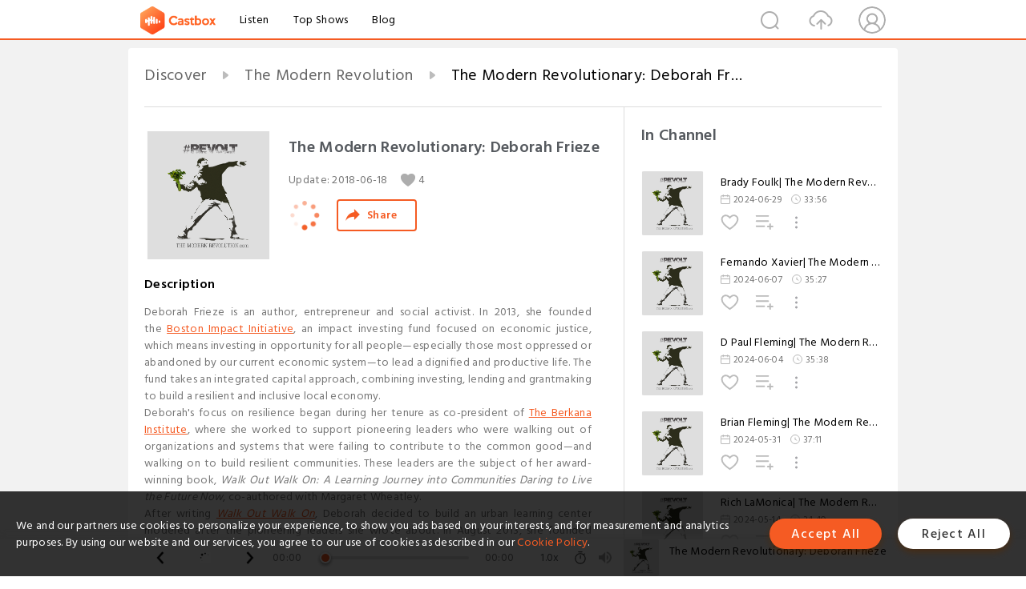

--- FILE ---
content_type: text/html; charset=utf-8
request_url: https://castbox.fm/episode/The-Modern-Revolutionary%3A-Deborah-Frieze-id1275650-id81210188
body_size: 27860
content:
<!DOCTYPE html>
<html lang="en">
<head>
  <meta charset="utf-8">
  <title>The Modern Revolutionary: Deborah Frieze</title>
  <link rel="canonical" href="https://castbox.fm/episode/The-Modern-Revolutionary%3A-Deborah-Frieze-id1275650-id81210188" >
  
  <link rel="dns-prefetch" href="https//s3.castbox.fm">
  <link rel="dns-prefetch" href="https//everest.castbox.fm">
  <link rel="dns-prefetch" href="https//data.castbox.fm">
  <meta http-equiv="X-UA-Compatible" content="IE=edge,chrome=1">
  <meta name="viewport" content="width=device-width, initial-scale=1, user-scalable=no" >
  
  <link rel="icon" href="https://s3.castbox.fm/app/castbox/static/images/logo_120.png" type="image/x-icon">
  <meta name="apple-mobile-web-app-title" content="Castbox">
  <meta name="apple-mobile-web-app-capable" content="yes">
  <meta name="twitter:site" content="@CastBox_FM" >
  <meta name="twitter:creator" content="@CastBox_FM">
  <meta name="twitter:domain" content="castbox.fm">
  
      <meta name="twitter:card" content="summary" >
      <meta name="twitter:card" content="player" >
      <meta name="twitter:player" content="https://castbox.fm/app/castbox/player/id1275650/id81210188?v=03" >
      <meta property="twitter:player:height" content="500">
      <meta property="twitter:player:width" content="500">
      <meta name="twitter:player:width" content="500" >
      <meta name="twitter:player:height" content="500" >
      <meta property="og:image:width" content="600" >
      <meta property="og:image:height" content="600" >
      
  <meta property="twitter:title" content="The Modern Revolutionary: Deborah Frieze" >
  <meta property="twitter:image" content="https://static.libsyn.com/p/assets/7/8/a/5/78a5452a0850c800/Webp.net-resizeimage_16.png" >
  <meta property="twitter:description" content="<p>Deborah Frieze is an author, entrepreneur and social activist. In 2013, she founded the <a rel=&quot;nofollow&quot;href=&quot;http://www.bostoimpact...." >
  <meta property="al:ios:url" content="castbox://episode/The-Modern-Revolutionary%3A-Deborah-Frieze-id1275650-id81210188" >
  <meta property="al:ios:app_store_id" content="1100218439" >
  <meta property="al:ios:app_name" content="Castbox" >
  <meta property="al:android:url" content="castbox://episode/The-Modern-Revolutionary%3A-Deborah-Frieze-id1275650-id81210188" >
  <meta property="al:android:package" content="fm.castbox.audiobook.radio.podcast" >
  <meta property="al:android:app_name" content="Castbox" >
  <meta property="al:web:url" content="https://castbox.fm/episode/The-Modern-Revolutionary%3A-Deborah-Frieze-id1275650-id81210188" >
  <meta property="fb:app_id" content="1840752496197771" >
  <meta property="og:type" content="article" >
  <meta property="og:site_name" content="Castbox" />
  <meta property="og:url" content="https://castbox.fm/episode/The-Modern-Revolutionary%3A-Deborah-Frieze-id1275650-id81210188" >
  <meta property="og:image" content="https://static.libsyn.com/p/assets/7/8/a/5/78a5452a0850c800/Webp.net-resizeimage_16.png" >
  <meta property="og:title" content="The Modern Revolutionary: Deborah Frieze" >
  <meta property="og:description" content="<p>Deborah Frieze is an author, entrepreneur and social activist. In 2013, she founded the <a rel=&quot;nofollow&quot;href=&quot;http://www.bostoimpact...." >
  <meta property="twitter:app:id:iphone" content="1243410543">
  <meta property="twitter:app:id:googleplay" content="fm.castbox.audiobook.radio.podcast">
  <meta name="description" content="<p>Deborah Frieze is an author, entrepreneur and social activist. In 2013, she founded the <a rel=&quot;nofollow&quot;href=&quot;http://www.bostoimpact...." >
  <meta name="keywords" content="Free iPhone Podcast App, Free Podcast App, Rachel Maddow, Bill Bur Podcast, NPR, WNYC, WBEZ, This American Life, In-audio Search, What is Podcasting, Serial Podcast, On Demand Podcast, Public Radio" >
  <meta name="theme-color" content="rgba(64, 64, 64, 0.9)" />
  <link rel="search" type="application/opensearchdescription+xml" href="https://castbox.fm/opensearch.xml" title="Castbox">
  
  <link href="https://fonts.googleapis.com/css?family=Hind+Siliguri:300,400,500,600" rel="stylesheet"><link rel="stylesheet" type="text/css" href="https://s3.castbox.fm/app/castbox/static/css/slick.min.css" >
  <script type="application/ld+json">
{"@context":"http://schema.org","@type":"BreadcrumbList","itemListElement":[{"@type":"ListItem","position":1,"item":{"@id":"https://castbox.fm/home","name":"Channels","image":"https://s3.castbox.fm/app/castbox/static/images/logo.png"}},{"@type":"ListItem","position":2,"item":{"@id":"https://castbox.fm/channel/The-Modern-Revolution-id1275650","name":"The%20Modern%20Revolution","image":"https://static.libsyn.com/p/assets/7/8/a/5/78a5452a0850c800/Webp.net-resizeimage_16.png"}},{"@type":"ListItem","position":3,"item":{"@id":"https://castbox.fm/episode/The-Modern-Revolutionary%3A-Deborah-Frieze-id1275650-id81210188","name":"The%20Modern%20Revolutionary%3A%20Deborah%20Frieze","image":"https://static.libsyn.com/p/assets/7/8/a/5/78a5452a0850c800/Webp.net-resizeimage_16.png"}}]}
</script>
  <link rel="manifest" id="pwaLink" href="/api/pwa/manifest.json">
  
  
  <script type='text/javascript'>
    if (document.documentElement.clientWidth <= 720) {
      document.documentElement.style.fontSize = document.documentElement.clientWidth / 7.2 + 'px'
    } else {
      document.documentElement.style.fontSize = '100px'
    }
    window.onloadcallback=function(){}
  </script>
  
  <link data-chunk="global" rel="stylesheet" href="https://s3.castbox.fm/webstatic/css/vendors~global.96c36ed4.chunk.css">
<link data-chunk="global" rel="stylesheet" href="https://s3.castbox.fm/webstatic/css/global.c7478bb9.chunk.css">
<link data-chunk="castbox.main" rel="stylesheet" href="https://s3.castbox.fm/webstatic/css/castbox.main.ed6e5c24.chunk.css">
<link data-chunk="ep" rel="stylesheet" href="https://s3.castbox.fm/webstatic/css/ep.fe499db8.chunk.css">
</head>
<body>
  <div id="root"><div class="castboxGlobal"><div style="width:0;height:0"><audio style="width:100%;height:100%" preload="auto"><source src="https://traffic.libsyn.com/secure/themodernrevolution/-TMR_Deborah_Frieze_-_61818_12.07_PM.mp3?dest-id=717958"/></audio></div><div class="castboxMain"><div class="mainBox"><div id="castboxHeader"><div class="castboxHeaderContainer"><div class="nav-item left navLogo"><a href="/"><img class="logoTextCover" src="https://s3.castbox.fm/webstatic/images/navLogo.c3d5a81b.png"/></a><a class="nav-item link" href="/home">Listen</a><a class="nav-item link" href="/categories/0">Top Shows</a><a class="nav-item link" href="/blog">Blog</a></div><div><div class="nav-item right topUserNav"><div class="userNav right"><div class="userNav-icon"><img class="userNav-img" src="https://s3.castbox.fm/webstatic/images/userIcon.06c408dc.png"/></div></div></div><div class="nav-item right upload"><a href="/creator/upload"><img class="img" src="https://s3.castbox.fm/webstatic/images/upload_icon.521c956a.png"/></a></div><div class="nav-item right search"><img class="img" src="https://s3.castbox.fm/webstatic/images/search_icon.3958760d.png"/></div></div></div></div><div style="padding-bottom:56px;min-height:100vh" id="childrenBox" class="childrenBox"><div class="topCon"></div><div class="topLeftCon"></div><div class="topRightCon"></div><div class="trackPlay clearfix childContent"><div style="text-align:left" class="guru-breadcrumb"><span class="guru-breadcrumb-item"><span style="max-width:40%" class="breadcrumb-text"><a href="/home">Discover</a></span><img class="breadcrumbImage" src="[data-uri]"/></span><span class="guru-breadcrumb-item"><span style="max-width:40%" class="breadcrumb-text"><a href="/channel/The-Modern-Revolution-id1275650">The Modern Revolution</a></span><img class="breadcrumbImage" src="[data-uri]"/></span><span class="guru-breadcrumb-item active"><span style="max-width:40%" class="breadcrumb-text">The Modern Revolutionary: Deborah Frieze</span></span></div><div class="leftContainer"><div class="trackinfo"><div class="trackinfo-cover" data-episode_id="13b2d7d0ea30dfaaa98e87a3914406328ae79baa-87a13cec004dcf2458f784549461e0daa8f25cce"><div style="display:inline-block;height:100%;width:100%;overflow:hidden;border-radius:4px;background-color:#A9B8AD" class="coverImgContainer"><img style="display:inline-block;opacity:1;width:100%;height:100%" src="https://static.libsyn.com/p/assets/7/8/a/5/78a5452a0850c800/Webp.net-resizeimage_16.png" class="cover" alt="The Modern Revolutionary: Deborah Frieze" title="The Modern Revolutionary: Deborah Frieze"/></div></div><div class="trackinfo-titleBox"><h1 title="The Modern Revolutionary: Deborah Frieze" class="trackinfo-title"><div id="box-pro-ellipsis-176931212883568" class="box-ellipsis box-ellipsis-lineClamp"><style>#box-pro-ellipsis-176931212883568{-webkit-line-clamp:2;}</style><span>The Modern Revolutionary: Deborah Frieze</span></div></h1><div class="trackinfo-con-des"><span class="item">Update: <!-- -->2018-06-18</span><span class="item"><img class="heart" src="[data-uri]"/>4</span></div><div class="trackinfo-ctrls"><div class="player_play_btn pause loading " style="display:inline-block;cursor:pointer;margin-right:20px"></div><span><div class="sharePageBtn">Share</div></span></div></div><div class="trackinfo-des-title-wrapper"><p class="trackinfo-des-title ">Description</p></div><div class="trackinfo-des"><span class="box-ellipsis"><div><p>Deborah Frieze is an author, entrepreneur and social activist. In 2013, she founded the <a rel="nofollow"href="http://www.bostoimpact.org/">Boston Impact Initiative</a>, an impact investing fund focused on economic justice, which means investing in opportunity for all people—especially those most oppressed or abandoned by our current economic system—to lead a dignified and productive life. The fund takes an integrated capital approach, combining investing, lending and grantmaking to build a resilient and inclusive local economy.</p> <p>Deborah's focus on resilience began during her tenure as co-president of <a rel="nofollow"href="http://www.berkana.org/">The Berkana Institute</a>, where she worked to support pioneering leaders who were walking out of organizations and systems that were failing to contribute to the common good—and walking on to build resilient communities. These leaders are the subject of her award-winning book, <em>Walk Out Walk On: A Learning Journey into Communities Daring to Live the Future Now</em>, co-authored with Margaret Wheatley.</p> <p>After writing <em><a rel="nofollow"href="http://www.walkoutwalkon.net/">Walk Out Walk On</a></em>, Deborah decided to build an urban learning center modeled after the pioneering leaders she wrote about. In August 2013, she founded the <a rel="nofollow"href="http://www.oldoakdojo.com/">Old Oak Dojo</a> in Jamaica Plain, MA, an event center dedicated to racial justice and a place where neighbors gather to rediscover how to create healthy and resilient communities.</p> <p>****</p> <p>The Modern Revolution is a production of A Well Run Life. Subscribe to our 3 minute Podcast on our favorite podcast player: CastBox.</p></div></span></div><div class="seeMorebtn seeMorebtn_up"><img class="img" src="[data-uri]"/></div></div><div class="trackPlay-comment"><div id="comments" class="commentList"><div class="commentList-title"><span>Comments<!-- --> <!-- -->(1)</span></div><div class="addComment clearfix"><form class="addCommentForm"><div class="commentInputBox"><input type="text" value="" class="commentInputBox-input" placeholder="Sign in to Comment"/><input type="submit" style="display:none"/></div><div class="userCover"><div style="display:inline-block;height:100%;width:100%;overflow:hidden;border-radius:4px;background-color:#A9B8AD" class="coverImgContainer"><img style="display:inline-block;opacity:1;width:100%;height:100%" src="[data-uri]" class="userCover-img"/></div></div></form></div><div class="commentList-box"><div class="commentListCon"><div><div class="commentItem opacityinAnimate"><div class="commentItemBox clearfix"><div class="left commentItemCover"><div style="height:24px" class="lazyload-placeholder"></div></div><h3 data-user="0e77f1be86a74910bb792c181d04b705" class="commentItemTitle"><div class="username ellipsis">Renee Zamora</div></h3><p data-id="5c018b62d5593003672a4ef0" class="commentItemDes">First episode I've listened to and I'm glad your podcast caught my eye! Such great content and great points that she makes! as well as insight and awareness that she brings to these "touchy" topics ... thank you</p><div class="commentItemCtrl clearfix"><div class="left commentItemDate">Nov 30th</div><div><div class="commentItemReply right">Reply<!-- --> </div></div></div></div><div class="replyInput"></div></div></div></div></div></div></div></div><div class="rightContainer"><div class="rightContainer-item"><div class="TrackList"><div class="trackListCon"><div class="clearfix"><div class="trackListCon_title">In Channel</div></div><div class="trackListCon_list" style="height:600px"><div><section class="episodeRow opacityinAnimate"><div class="ep-item isSmall"><div class="ep-item-cover"><a href="/episode/Brady-Foulk|-The-Modern-Revolution-Podcast-id1275650-id714843134"><div style="display:inline-block;height:100%;width:100%;overflow:hidden;border-radius:4px;background-color:#A9B8AD" class="coverImgContainer"><img style="display:inline-block;opacity:1;width:100%;height:100%" src="https://static.libsyn.com/p/assets/7/8/a/5/78a5452a0850c800/Webp.net-resizeimage_16.png" class="image" alt="Brady Foulk| The Modern Revolution Podcast" title="Brady Foulk| The Modern Revolution Podcast"/></div></a></div><div class="ep-item-con"><a href="/episode/Brady-Foulk|-The-Modern-Revolution-Podcast-id1275650-id714843134"><p title="Brady Foulk| The Modern Revolution Podcast" class="ep-item-con-title"><span class="ellipsis" style="display:inline-block">Brady Foulk| The Modern Revolution Podcast</span></p></a><p class="ep-item-con-des"><span class="item icon date">2024-06-29</span><span class="item icon time">33:56</span></p><div class="ep-item-con-btns"><p class="btn-item like"></p><span class="btn-item add-2epl"><div class="playlists-modal"><div class="playlists-modal-target"><div class="add-2epl-btn"></div></div></div></span><span class="btn-item add-2epl more-point"><div class="playlists-modal"><div class="playlists-modal-target"><div class="add-2epl-btn epl-more-action"></div></div></div></span></div></div><div class="ep-item-ctrls"><a class="ctrlItem play" href="/episode/Brady-Foulk|-The-Modern-Revolution-Podcast-id1275650-id714843134"></a></div></div><div class="audiobox"></div></section><section class="episodeRow opacityinAnimate"><div class="ep-item isSmall"><div class="ep-item-cover"><a href="/episode/Fernando-Xavier|-The-Modern-Revolution-Podcast-id1275650-id708554365"><div style="display:inline-block;height:100%;width:100%;overflow:hidden;border-radius:4px;background-color:#A9B8AD" class="coverImgContainer"><img style="display:inline-block;opacity:1;width:100%;height:100%" src="https://static.libsyn.com/p/assets/7/8/a/5/78a5452a0850c800/Webp.net-resizeimage_16.png" class="image" alt="Fernando Xavier| The Modern Revolution Podcast" title="Fernando Xavier| The Modern Revolution Podcast"/></div></a></div><div class="ep-item-con"><a href="/episode/Fernando-Xavier|-The-Modern-Revolution-Podcast-id1275650-id708554365"><p title="Fernando Xavier| The Modern Revolution Podcast" class="ep-item-con-title"><span class="ellipsis" style="display:inline-block">Fernando Xavier| The Modern Revolution Podcast</span></p></a><p class="ep-item-con-des"><span class="item icon date">2024-06-07</span><span class="item icon time">35:27</span></p><div class="ep-item-con-btns"><p class="btn-item like"></p><span class="btn-item add-2epl"><div class="playlists-modal"><div class="playlists-modal-target"><div class="add-2epl-btn"></div></div></div></span><span class="btn-item add-2epl more-point"><div class="playlists-modal"><div class="playlists-modal-target"><div class="add-2epl-btn epl-more-action"></div></div></div></span></div></div><div class="ep-item-ctrls"><a class="ctrlItem play" href="/episode/Fernando-Xavier|-The-Modern-Revolution-Podcast-id1275650-id708554365"></a></div></div><div class="audiobox"></div></section><section class="episodeRow opacityinAnimate"><div class="ep-item isSmall"><div class="ep-item-cover"><a href="/episode/D-Paul-Fleming|-The-Modern-Revolution-Podcast-id1275650-id707400850"><div style="display:inline-block;height:100%;width:100%;overflow:hidden;border-radius:4px;background-color:#A9B8AD" class="coverImgContainer"><img style="display:inline-block;opacity:1;width:100%;height:100%" src="https://static.libsyn.com/p/assets/7/8/a/5/78a5452a0850c800/Webp.net-resizeimage_16.png" class="image" alt="D Paul Fleming| The Modern Revolution Podcast" title="D Paul Fleming| The Modern Revolution Podcast"/></div></a></div><div class="ep-item-con"><a href="/episode/D-Paul-Fleming|-The-Modern-Revolution-Podcast-id1275650-id707400850"><p title="D Paul Fleming| The Modern Revolution Podcast" class="ep-item-con-title"><span class="ellipsis" style="display:inline-block">D Paul Fleming| The Modern Revolution Podcast</span></p></a><p class="ep-item-con-des"><span class="item icon date">2024-06-04</span><span class="item icon time">35:38</span></p><div class="ep-item-con-btns"><p class="btn-item like"></p><span class="btn-item add-2epl"><div class="playlists-modal"><div class="playlists-modal-target"><div class="add-2epl-btn"></div></div></div></span><span class="btn-item add-2epl more-point"><div class="playlists-modal"><div class="playlists-modal-target"><div class="add-2epl-btn epl-more-action"></div></div></div></span></div></div><div class="ep-item-ctrls"><a class="ctrlItem play" href="/episode/D-Paul-Fleming|-The-Modern-Revolution-Podcast-id1275650-id707400850"></a></div></div><div class="audiobox"></div></section><section class="episodeRow opacityinAnimate"><div class="ep-item isSmall"><div class="ep-item-cover"><a href="/episode/Brian-Fleming|-The-Modern-Revolution-Podcast-id1275650-id706264274"><div style="display:inline-block;height:100%;width:100%;overflow:hidden;border-radius:4px;background-color:#A9B8AD" class="coverImgContainer"><img style="display:inline-block;opacity:1;width:100%;height:100%" src="https://static.libsyn.com/p/assets/7/8/a/5/78a5452a0850c800/Webp.net-resizeimage_16.png" class="image" alt="Brian Fleming| The Modern Revolution Podcast" title="Brian Fleming| The Modern Revolution Podcast"/></div></a></div><div class="ep-item-con"><a href="/episode/Brian-Fleming|-The-Modern-Revolution-Podcast-id1275650-id706264274"><p title="Brian Fleming| The Modern Revolution Podcast" class="ep-item-con-title"><span class="ellipsis" style="display:inline-block">Brian Fleming| The Modern Revolution Podcast</span></p></a><p class="ep-item-con-des"><span class="item icon date">2024-05-31</span><span class="item icon time">37:11</span></p><div class="ep-item-con-btns"><p class="btn-item like"></p><span class="btn-item add-2epl"><div class="playlists-modal"><div class="playlists-modal-target"><div class="add-2epl-btn"></div></div></div></span><span class="btn-item add-2epl more-point"><div class="playlists-modal"><div class="playlists-modal-target"><div class="add-2epl-btn epl-more-action"></div></div></div></span></div></div><div class="ep-item-ctrls"><a class="ctrlItem play" href="/episode/Brian-Fleming|-The-Modern-Revolution-Podcast-id1275650-id706264274"></a></div></div><div class="audiobox"></div></section><section class="episodeRow opacityinAnimate"><div class="ep-item isSmall"><div class="ep-item-cover"><a href="/episode/Rich-LaMonica|-The-Modern-Revolution-Podcast-id1275650-id701317468"><div style="display:inline-block;height:100%;width:100%;overflow:hidden;border-radius:4px;background-color:#A9B8AD" class="coverImgContainer"><img style="display:inline-block;opacity:1;width:100%;height:100%" src="https://static.libsyn.com/p/assets/7/8/a/5/78a5452a0850c800/Webp.net-resizeimage_16.png" class="image" alt="Rich LaMonica| The Modern Revolution Podcast" title="Rich LaMonica| The Modern Revolution Podcast"/></div></a></div><div class="ep-item-con"><a href="/episode/Rich-LaMonica|-The-Modern-Revolution-Podcast-id1275650-id701317468"><p title="Rich LaMonica| The Modern Revolution Podcast" class="ep-item-con-title"><span class="ellipsis" style="display:inline-block">Rich LaMonica| The Modern Revolution Podcast</span></p></a><p class="ep-item-con-des"><span class="item icon date">2024-05-14</span><span class="item icon time">34:40</span></p><div class="ep-item-con-btns"><p class="btn-item like"></p><span class="btn-item add-2epl"><div class="playlists-modal"><div class="playlists-modal-target"><div class="add-2epl-btn"></div></div></div></span><span class="btn-item add-2epl more-point"><div class="playlists-modal"><div class="playlists-modal-target"><div class="add-2epl-btn epl-more-action"></div></div></div></span></div></div><div class="ep-item-ctrls"><a class="ctrlItem play" href="/episode/Rich-LaMonica|-The-Modern-Revolution-Podcast-id1275650-id701317468"></a></div></div><div class="audiobox"></div></section><section class="episodeRow opacityinAnimate"><div class="ep-item isSmall"><div class="ep-item-cover"><a href="/episode/Mark-Kohl|-The-Modern-Revolution-Podcast-id1275650-id699633450"><div style="display:inline-block;height:100%;width:100%;overflow:hidden;border-radius:4px;background-color:#A9B8AD" class="coverImgContainer"><img style="display:inline-block;opacity:1;width:100%;height:100%" src="https://static.libsyn.com/p/assets/7/8/a/5/78a5452a0850c800/Webp.net-resizeimage_16.png" class="image" alt="Mark Kohl| The Modern Revolution Podcast" title="Mark Kohl| The Modern Revolution Podcast"/></div></a></div><div class="ep-item-con"><a href="/episode/Mark-Kohl|-The-Modern-Revolution-Podcast-id1275650-id699633450"><p title="Mark Kohl| The Modern Revolution Podcast" class="ep-item-con-title"><span class="ellipsis" style="display:inline-block">Mark Kohl| The Modern Revolution Podcast</span></p></a><p class="ep-item-con-des"><span class="item icon date">2024-05-08</span><span class="item icon time">45:46</span></p><div class="ep-item-con-btns"><p class="btn-item like"></p><span class="btn-item add-2epl"><div class="playlists-modal"><div class="playlists-modal-target"><div class="add-2epl-btn"></div></div></div></span><span class="btn-item add-2epl more-point"><div class="playlists-modal"><div class="playlists-modal-target"><div class="add-2epl-btn epl-more-action"></div></div></div></span></div></div><div class="ep-item-ctrls"><a class="ctrlItem play" href="/episode/Mark-Kohl|-The-Modern-Revolution-Podcast-id1275650-id699633450"></a></div></div><div class="audiobox"></div></section><section class="episodeRow opacityinAnimate"><div class="ep-item isSmall"><div class="ep-item-cover"><a href="/episode/Donald-Dunn|-The-Modern-Revolution-Podcast-id1275650-id699579080"><div style="display:inline-block;height:100%;width:100%;overflow:hidden;border-radius:4px;background-color:#A9B8AD" class="coverImgContainer"><img style="display:inline-block;opacity:1;width:100%;height:100%" src="https://static.libsyn.com/p/assets/7/8/a/5/78a5452a0850c800/Webp.net-resizeimage_16.png" class="image" alt="Donald Dunn| The Modern Revolution Podcast" title="Donald Dunn| The Modern Revolution Podcast"/></div></a></div><div class="ep-item-con"><a href="/episode/Donald-Dunn|-The-Modern-Revolution-Podcast-id1275650-id699579080"><p title="Donald Dunn| The Modern Revolution Podcast" class="ep-item-con-title"><span class="ellipsis" style="display:inline-block">Donald Dunn| The Modern Revolution Podcast</span></p></a><p class="ep-item-con-des"><span class="item icon date">2024-05-07</span><span class="item icon time">35:45</span></p><div class="ep-item-con-btns"><p class="btn-item like"></p><span class="btn-item add-2epl"><div class="playlists-modal"><div class="playlists-modal-target"><div class="add-2epl-btn"></div></div></div></span><span class="btn-item add-2epl more-point"><div class="playlists-modal"><div class="playlists-modal-target"><div class="add-2epl-btn epl-more-action"></div></div></div></span></div></div><div class="ep-item-ctrls"><a class="ctrlItem play" href="/episode/Donald-Dunn|-The-Modern-Revolution-Podcast-id1275650-id699579080"></a></div></div><div class="audiobox"></div></section><section class="episodeRow opacityinAnimate"><div class="ep-item isSmall"><div class="ep-item-cover"><a href="/episode/Jason-Medlock|-The-Modern-Revolution-Podcast-id1275650-id698282457"><div style="display:inline-block;height:100%;width:100%;overflow:hidden;border-radius:4px;background-color:#A9B8AD" class="coverImgContainer"><img style="display:inline-block;opacity:1;width:100%;height:100%" src="https://static.libsyn.com/p/assets/7/8/a/5/78a5452a0850c800/Webp.net-resizeimage_16.png" class="image" alt="Jason Medlock| The Modern Revolution Podcast" title="Jason Medlock| The Modern Revolution Podcast"/></div></a></div><div class="ep-item-con"><a href="/episode/Jason-Medlock|-The-Modern-Revolution-Podcast-id1275650-id698282457"><p title="Jason Medlock| The Modern Revolution Podcast" class="ep-item-con-title"><span class="ellipsis" style="display:inline-block">Jason Medlock| The Modern Revolution Podcast</span></p></a><p class="ep-item-con-des"><span class="item icon date">2024-05-03</span><span class="item icon time">50:57</span></p><div class="ep-item-con-btns"><p class="btn-item like"></p><span class="btn-item add-2epl"><div class="playlists-modal"><div class="playlists-modal-target"><div class="add-2epl-btn"></div></div></div></span><span class="btn-item add-2epl more-point"><div class="playlists-modal"><div class="playlists-modal-target"><div class="add-2epl-btn epl-more-action"></div></div></div></span></div></div><div class="ep-item-ctrls"><a class="ctrlItem play" href="/episode/Jason-Medlock|-The-Modern-Revolution-Podcast-id1275650-id698282457"></a></div></div><div class="audiobox"></div></section><section class="episodeRow opacityinAnimate"><div class="ep-item isSmall"><div class="ep-item-cover"><a href="/episode/Ian-Chamandy|-The-Modern-Revolution-Podcast-id1275650-id697839061"><div style="display:inline-block;height:100%;width:100%;overflow:hidden;border-radius:4px;background-color:#A9B8AD" class="coverImgContainer"><img style="display:inline-block;opacity:1;width:100%;height:100%" src="https://static.libsyn.com/p/assets/7/8/a/5/78a5452a0850c800/Webp.net-resizeimage_16.png" class="image" alt="Ian Chamandy| The Modern Revolution Podcast" title="Ian Chamandy| The Modern Revolution Podcast"/></div></a></div><div class="ep-item-con"><a href="/episode/Ian-Chamandy|-The-Modern-Revolution-Podcast-id1275650-id697839061"><p title="Ian Chamandy| The Modern Revolution Podcast" class="ep-item-con-title"><span class="ellipsis" style="display:inline-block">Ian Chamandy| The Modern Revolution Podcast</span></p></a><p class="ep-item-con-des"><span class="item icon date">2024-05-02</span><span class="item icon time">36:45</span></p><div class="ep-item-con-btns"><p class="btn-item like"></p><span class="btn-item add-2epl"><div class="playlists-modal"><div class="playlists-modal-target"><div class="add-2epl-btn"></div></div></div></span><span class="btn-item add-2epl more-point"><div class="playlists-modal"><div class="playlists-modal-target"><div class="add-2epl-btn epl-more-action"></div></div></div></span></div></div><div class="ep-item-ctrls"><a class="ctrlItem play" href="/episode/Ian-Chamandy|-The-Modern-Revolution-Podcast-id1275650-id697839061"></a></div></div><div class="audiobox"></div></section><section class="episodeRow opacityinAnimate"><div class="ep-item isSmall"><div class="ep-item-cover"><a href="/episode/Logan-Hufford|-The-Modern-Revolution-Podcast-id1275650-id695945730"><div style="display:inline-block;height:100%;width:100%;overflow:hidden;border-radius:4px;background-color:#A9B8AD" class="coverImgContainer"><img style="display:inline-block;opacity:1;width:100%;height:100%" src="https://static.libsyn.com/p/assets/7/8/a/5/78a5452a0850c800/Webp.net-resizeimage_16.png" class="image" alt="Logan Hufford| The Modern Revolution Podcast" title="Logan Hufford| The Modern Revolution Podcast"/></div></a></div><div class="ep-item-con"><a href="/episode/Logan-Hufford|-The-Modern-Revolution-Podcast-id1275650-id695945730"><p title="Logan Hufford| The Modern Revolution Podcast" class="ep-item-con-title"><span class="ellipsis" style="display:inline-block">Logan Hufford| The Modern Revolution Podcast</span></p></a><p class="ep-item-con-des"><span class="item icon date">2024-04-26</span><span class="item icon time">47:04</span></p><div class="ep-item-con-btns"><p class="btn-item like"></p><span class="btn-item add-2epl"><div class="playlists-modal"><div class="playlists-modal-target"><div class="add-2epl-btn"></div></div></div></span><span class="btn-item add-2epl more-point"><div class="playlists-modal"><div class="playlists-modal-target"><div class="add-2epl-btn epl-more-action"></div></div></div></span></div></div><div class="ep-item-ctrls"><a class="ctrlItem play" href="/episode/Logan-Hufford|-The-Modern-Revolution-Podcast-id1275650-id695945730"></a></div></div><div class="audiobox"></div></section><section class="episodeRow opacityinAnimate"><div class="ep-item isSmall"><div class="ep-item-cover"><a href="/episode/Kristen-Rivas|-The-Modern-Revolution-Podcast-id1275650-id688915795"><div style="display:inline-block;height:100%;width:100%;overflow:hidden;border-radius:4px;background-color:#A9B8AD" class="coverImgContainer"><img style="display:inline-block;opacity:1;width:100%;height:100%" src="https://static.libsyn.com/p/assets/7/8/a/5/78a5452a0850c800/Webp.net-resizeimage_16.png" class="image" alt="Kristen Rivas| The Modern Revolution Podcast" title="Kristen Rivas| The Modern Revolution Podcast"/></div></a></div><div class="ep-item-con"><a href="/episode/Kristen-Rivas|-The-Modern-Revolution-Podcast-id1275650-id688915795"><p title="Kristen Rivas| The Modern Revolution Podcast" class="ep-item-con-title"><span class="ellipsis" style="display:inline-block">Kristen Rivas| The Modern Revolution Podcast</span></p></a><p class="ep-item-con-des"><span class="item icon date">2024-04-04</span><span class="item icon time">51:14</span></p><div class="ep-item-con-btns"><p class="btn-item like"></p><span class="btn-item add-2epl"><div class="playlists-modal"><div class="playlists-modal-target"><div class="add-2epl-btn"></div></div></div></span><span class="btn-item add-2epl more-point"><div class="playlists-modal"><div class="playlists-modal-target"><div class="add-2epl-btn epl-more-action"></div></div></div></span></div></div><div class="ep-item-ctrls"><a class="ctrlItem play" href="/episode/Kristen-Rivas|-The-Modern-Revolution-Podcast-id1275650-id688915795"></a></div></div><div class="audiobox"></div></section><section class="episodeRow opacityinAnimate"><div class="ep-item isSmall"><div class="ep-item-cover"><a href="/episode/Jared-Zeidman|-The-Modern-Revolution-Podcast-id1275650-id686161084"><div style="display:inline-block;height:100%;width:100%;overflow:hidden;border-radius:4px;background-color:#A9B8AD" class="coverImgContainer"><img style="display:inline-block;opacity:1;width:100%;height:100%" src="https://static.libsyn.com/p/assets/7/8/a/5/78a5452a0850c800/Webp.net-resizeimage_16.png" class="image" alt="Jared Zeidman| The Modern Revolution Podcast" title="Jared Zeidman| The Modern Revolution Podcast"/></div></a></div><div class="ep-item-con"><a href="/episode/Jared-Zeidman|-The-Modern-Revolution-Podcast-id1275650-id686161084"><p title="Jared Zeidman| The Modern Revolution Podcast" class="ep-item-con-title"><span class="ellipsis" style="display:inline-block">Jared Zeidman| The Modern Revolution Podcast</span></p></a><p class="ep-item-con-des"><span class="item icon date">2024-03-27</span><span class="item icon time">46:45</span></p><div class="ep-item-con-btns"><p class="btn-item like"></p><span class="btn-item add-2epl"><div class="playlists-modal"><div class="playlists-modal-target"><div class="add-2epl-btn"></div></div></div></span><span class="btn-item add-2epl more-point"><div class="playlists-modal"><div class="playlists-modal-target"><div class="add-2epl-btn epl-more-action"></div></div></div></span></div></div><div class="ep-item-ctrls"><a class="ctrlItem play" href="/episode/Jared-Zeidman|-The-Modern-Revolution-Podcast-id1275650-id686161084"></a></div></div><div class="audiobox"></div></section><section class="episodeRow opacityinAnimate"><div class="ep-item isSmall"><div class="ep-item-cover"><a href="/episode/John-Graham|-The-Modern-Revolution-Podcast-id1275650-id683872615"><div style="display:inline-block;height:100%;width:100%;overflow:hidden;border-radius:4px;background-color:#A9B8AD" class="coverImgContainer"><img style="display:inline-block;opacity:1;width:100%;height:100%" src="https://static.libsyn.com/p/assets/7/8/a/5/78a5452a0850c800/Webp.net-resizeimage_16.png" class="image" alt="John Graham| The Modern Revolution Podcast" title="John Graham| The Modern Revolution Podcast"/></div></a></div><div class="ep-item-con"><a href="/episode/John-Graham|-The-Modern-Revolution-Podcast-id1275650-id683872615"><p title="John Graham| The Modern Revolution Podcast" class="ep-item-con-title"><span class="ellipsis" style="display:inline-block">John Graham| The Modern Revolution Podcast</span></p></a><p class="ep-item-con-des"><span class="item icon date">2024-03-20</span><span class="item icon time">44:01</span></p><div class="ep-item-con-btns"><p class="btn-item like"></p><span class="btn-item add-2epl"><div class="playlists-modal"><div class="playlists-modal-target"><div class="add-2epl-btn"></div></div></div></span><span class="btn-item add-2epl more-point"><div class="playlists-modal"><div class="playlists-modal-target"><div class="add-2epl-btn epl-more-action"></div></div></div></span></div></div><div class="ep-item-ctrls"><a class="ctrlItem play" href="/episode/John-Graham|-The-Modern-Revolution-Podcast-id1275650-id683872615"></a></div></div><div class="audiobox"></div></section><section class="episodeRow opacityinAnimate"><div class="ep-item isSmall"><div class="ep-item-cover"><a href="/episode/Tiffany-Owen|-The-Modern-Revolution-Podcast-id1275650-id673819307"><div style="display:inline-block;height:100%;width:100%;overflow:hidden;border-radius:4px;background-color:#A9B8AD" class="coverImgContainer"><img style="display:inline-block;opacity:1;width:100%;height:100%" src="https://static.libsyn.com/p/assets/7/8/a/5/78a5452a0850c800/Webp.net-resizeimage_16.png" class="image" alt="Tiffany Owen| The Modern Revolution Podcast" title="Tiffany Owen| The Modern Revolution Podcast"/></div></a></div><div class="ep-item-con"><a href="/episode/Tiffany-Owen|-The-Modern-Revolution-Podcast-id1275650-id673819307"><p title="Tiffany Owen| The Modern Revolution Podcast" class="ep-item-con-title"><span class="ellipsis" style="display:inline-block">Tiffany Owen| The Modern Revolution Podcast</span></p></a><p class="ep-item-con-des"><span class="item icon date">2024-02-17</span><span class="item icon time">40:42</span></p><div class="ep-item-con-btns"><p class="btn-item like"></p><span class="btn-item add-2epl"><div class="playlists-modal"><div class="playlists-modal-target"><div class="add-2epl-btn"></div></div></div></span><span class="btn-item add-2epl more-point"><div class="playlists-modal"><div class="playlists-modal-target"><div class="add-2epl-btn epl-more-action"></div></div></div></span></div></div><div class="ep-item-ctrls"><a class="ctrlItem play" href="/episode/Tiffany-Owen|-The-Modern-Revolution-Podcast-id1275650-id673819307"></a></div></div><div class="audiobox"></div></section><section class="episodeRow opacityinAnimate"><div class="ep-item isSmall"><div class="ep-item-cover"><a href="/episode/Eric-McHugh|-The-Modern-Revolution-Podcast-id1275650-id668144097"><div style="display:inline-block;height:100%;width:100%;overflow:hidden;border-radius:4px;background-color:#A9B8AD" class="coverImgContainer"><img style="display:inline-block;opacity:1;width:100%;height:100%" src="https://static.libsyn.com/p/assets/7/8/a/5/78a5452a0850c800/Webp.net-resizeimage_16.png" class="image" alt="Eric McHugh| The Modern Revolution Podcast" title="Eric McHugh| The Modern Revolution Podcast"/></div></a></div><div class="ep-item-con"><a href="/episode/Eric-McHugh|-The-Modern-Revolution-Podcast-id1275650-id668144097"><p title="Eric McHugh| The Modern Revolution Podcast" class="ep-item-con-title"><span class="ellipsis" style="display:inline-block">Eric McHugh| The Modern Revolution Podcast</span></p></a><p class="ep-item-con-des"><span class="item icon date">2024-01-27</span><span class="item icon time">34:03</span></p><div class="ep-item-con-btns"><p class="btn-item like"></p><span class="btn-item add-2epl"><div class="playlists-modal"><div class="playlists-modal-target"><div class="add-2epl-btn"></div></div></div></span><span class="btn-item add-2epl more-point"><div class="playlists-modal"><div class="playlists-modal-target"><div class="add-2epl-btn epl-more-action"></div></div></div></span></div></div><div class="ep-item-ctrls"><a class="ctrlItem play" href="/episode/Eric-McHugh|-The-Modern-Revolution-Podcast-id1275650-id668144097"></a></div></div><div class="audiobox"></div></section><section class="episodeRow opacityinAnimate"><div class="ep-item isSmall"><div class="ep-item-cover"><a href="/episode/Brodie-Farber|-The-Modern-Revolution-Podcast-id1275650-id667809118"><div style="display:inline-block;height:100%;width:100%;overflow:hidden;border-radius:4px;background-color:#A9B8AD" class="coverImgContainer"><img style="display:inline-block;opacity:1;width:100%;height:100%" src="https://static.libsyn.com/p/assets/7/8/a/5/78a5452a0850c800/Webp.net-resizeimage_16.png" class="image" alt="Brodie Farber| The Modern Revolution Podcast" title="Brodie Farber| The Modern Revolution Podcast"/></div></a></div><div class="ep-item-con"><a href="/episode/Brodie-Farber|-The-Modern-Revolution-Podcast-id1275650-id667809118"><p title="Brodie Farber| The Modern Revolution Podcast" class="ep-item-con-title"><span class="ellipsis" style="display:inline-block">Brodie Farber| The Modern Revolution Podcast</span></p></a><p class="ep-item-con-des"><span class="item icon date">2024-01-26</span><span class="item icon time">38:20</span></p><div class="ep-item-con-btns"><p class="btn-item like"></p><span class="btn-item add-2epl"><div class="playlists-modal"><div class="playlists-modal-target"><div class="add-2epl-btn"></div></div></div></span><span class="btn-item add-2epl more-point"><div class="playlists-modal"><div class="playlists-modal-target"><div class="add-2epl-btn epl-more-action"></div></div></div></span></div></div><div class="ep-item-ctrls"><a class="ctrlItem play" href="/episode/Brodie-Farber|-The-Modern-Revolution-Podcast-id1275650-id667809118"></a></div></div><div class="audiobox"></div></section><section class="episodeRow opacityinAnimate"><div class="ep-item isSmall"><div class="ep-item-cover"><a href="/episode/Boots-Knighton|-The-Modern-Revolution-Podcast-id1275650-id666333762"><div style="display:inline-block;height:100%;width:100%;overflow:hidden;border-radius:4px;background-color:#A9B8AD" class="coverImgContainer"><img style="display:inline-block;opacity:1;width:100%;height:100%" src="https://static.libsyn.com/p/assets/7/8/a/5/78a5452a0850c800/Webp.net-resizeimage_16.png" class="image" alt="Boots Knighton| The Modern Revolution Podcast" title="Boots Knighton| The Modern Revolution Podcast"/></div></a></div><div class="ep-item-con"><a href="/episode/Boots-Knighton|-The-Modern-Revolution-Podcast-id1275650-id666333762"><p title="Boots Knighton| The Modern Revolution Podcast" class="ep-item-con-title"><span class="ellipsis" style="display:inline-block">Boots Knighton| The Modern Revolution Podcast</span></p></a><p class="ep-item-con-des"><span class="item icon date">2024-01-20</span><span class="item icon time">44:23</span></p><div class="ep-item-con-btns"><p class="btn-item like"></p><span class="btn-item add-2epl"><div class="playlists-modal"><div class="playlists-modal-target"><div class="add-2epl-btn"></div></div></div></span><span class="btn-item add-2epl more-point"><div class="playlists-modal"><div class="playlists-modal-target"><div class="add-2epl-btn epl-more-action"></div></div></div></span></div></div><div class="ep-item-ctrls"><a class="ctrlItem play" href="/episode/Boots-Knighton|-The-Modern-Revolution-Podcast-id1275650-id666333762"></a></div></div><div class="audiobox"></div></section><section class="episodeRow opacityinAnimate"><div class="ep-item isSmall"><div class="ep-item-cover"><a href="/episode/Rick-Koenig|-The-Modern-Revolution-Podcast-id1275650-id665830824"><div style="display:inline-block;height:100%;width:100%;overflow:hidden;border-radius:4px;background-color:#A9B8AD" class="coverImgContainer"><img style="display:inline-block;opacity:1;width:100%;height:100%" src="https://static.libsyn.com/p/assets/7/8/a/5/78a5452a0850c800/Webp.net-resizeimage_16.png" class="image" alt="Rick Koenig| The Modern Revolution Podcast" title="Rick Koenig| The Modern Revolution Podcast"/></div></a></div><div class="ep-item-con"><a href="/episode/Rick-Koenig|-The-Modern-Revolution-Podcast-id1275650-id665830824"><p title="Rick Koenig| The Modern Revolution Podcast" class="ep-item-con-title"><span class="ellipsis" style="display:inline-block">Rick Koenig| The Modern Revolution Podcast</span></p></a><p class="ep-item-con-des"><span class="item icon date">2024-01-19</span><span class="item icon time">52:47</span></p><div class="ep-item-con-btns"><p class="btn-item like"></p><span class="btn-item add-2epl"><div class="playlists-modal"><div class="playlists-modal-target"><div class="add-2epl-btn"></div></div></div></span><span class="btn-item add-2epl more-point"><div class="playlists-modal"><div class="playlists-modal-target"><div class="add-2epl-btn epl-more-action"></div></div></div></span></div></div><div class="ep-item-ctrls"><a class="ctrlItem play" href="/episode/Rick-Koenig|-The-Modern-Revolution-Podcast-id1275650-id665830824"></a></div></div><div class="audiobox"></div></section><section class="episodeRow opacityinAnimate"><div class="ep-item isSmall"><div class="ep-item-cover"><a href="/episode/Mark---Barritus-Defense|-The-Modern-Revolution-Podcast-id1275650-id665257736"><div style="display:inline-block;height:100%;width:100%;overflow:hidden;border-radius:4px;background-color:#A9B8AD" class="coverImgContainer"><img style="display:inline-block;opacity:1;width:100%;height:100%" src="https://static.libsyn.com/p/assets/7/8/a/5/78a5452a0850c800/Webp.net-resizeimage_16.png" class="image" alt="Mark - Barritus Defense| The Modern Revolution Podcast" title="Mark - Barritus Defense| The Modern Revolution Podcast"/></div></a></div><div class="ep-item-con"><a href="/episode/Mark---Barritus-Defense|-The-Modern-Revolution-Podcast-id1275650-id665257736"><p title="Mark - Barritus Defense| The Modern Revolution Podcast" class="ep-item-con-title"><span class="ellipsis" style="display:inline-block">Mark - Barritus Defense| The Modern Revolution Podcast</span></p></a><p class="ep-item-con-des"><span class="item icon date">2024-01-17</span><span class="item icon time">48:42</span></p><div class="ep-item-con-btns"><p class="btn-item like"></p><span class="btn-item add-2epl"><div class="playlists-modal"><div class="playlists-modal-target"><div class="add-2epl-btn"></div></div></div></span><span class="btn-item add-2epl more-point"><div class="playlists-modal"><div class="playlists-modal-target"><div class="add-2epl-btn epl-more-action"></div></div></div></span></div></div><div class="ep-item-ctrls"><a class="ctrlItem play" href="/episode/Mark---Barritus-Defense|-The-Modern-Revolution-Podcast-id1275650-id665257736"></a></div></div><div class="audiobox"></div></section><section class="episodeRow opacityinAnimate"><div class="ep-item isSmall"><div class="ep-item-cover"><a href="/episode/Jason-Pike|-The-Modern-Revolution-Podcast-id1275650-id662620829"><div style="display:inline-block;height:100%;width:100%;overflow:hidden;border-radius:4px;background-color:#A9B8AD" class="coverImgContainer"><img style="display:inline-block;opacity:1;width:100%;height:100%" src="https://static.libsyn.com/p/assets/7/8/a/5/78a5452a0850c800/Webp.net-resizeimage_16.png" class="image" alt="Jason Pike| The Modern Revolution Podcast" title="Jason Pike| The Modern Revolution Podcast"/></div></a></div><div class="ep-item-con"><a href="/episode/Jason-Pike|-The-Modern-Revolution-Podcast-id1275650-id662620829"><p title="Jason Pike| The Modern Revolution Podcast" class="ep-item-con-title"><span class="ellipsis" style="display:inline-block">Jason Pike| The Modern Revolution Podcast</span></p></a><p class="ep-item-con-des"><span class="item icon date">2024-01-05</span><span class="item icon time">38:25</span></p><div class="ep-item-con-btns"><p class="btn-item like"></p><span class="btn-item add-2epl"><div class="playlists-modal"><div class="playlists-modal-target"><div class="add-2epl-btn"></div></div></div></span><span class="btn-item add-2epl more-point"><div class="playlists-modal"><div class="playlists-modal-target"><div class="add-2epl-btn epl-more-action"></div></div></div></span></div></div><div class="ep-item-ctrls"><a class="ctrlItem play" href="/episode/Jason-Pike|-The-Modern-Revolution-Podcast-id1275650-id662620829"></a></div></div><div class="audiobox"></div></section><div style="text-align:center" id="LoadInline"><img style="width:.84rem;max-width:64px;height:.84rem;max-height:64px" src="[data-uri]" alt="loading"/></div></div></div></div></div></div><div class="rightContainer-item adBanner fadeInUp animated"><div style="display:none"></div></div><div class="footer-wrapper "><div class="rightContainer-item downloadPlay"><div class="downloadPlay-title-empty"></div><div class="downloadPlay-item clearfix google"><div class="link"><a target="_black" href="https://play.google.com/store/apps/details?id=fm.castbox.audiobook.radio.podcast&amp;referrer=utm_source%3Dcastbox_web%26utm_medium%3Dlink%26utm_campaign%3Dweb_right_bar%26utm_content%3D"><img style="width:100%" class="store" src="https://s3.castbox.fm/fa/00/5a/19fd024f1fa0d92ce80cd72cfe.png" alt="Google Play" title="Google Play"/></a></div><div class="text">Download from Google Play</div></div><div class="downloadPlay-item clearfix google"><div class="link"><a target="_black" href="https://itunes.apple.com/app/castbox-radio/id1243410543?pt=118301901&amp;mt=8&amp;ct=web_right_bar"><img style="width:100%" class="store" src="https://s3.castbox.fm/8a/81/60/605a1c40698998c6ff2ba624ea.png" alt="Castbox" title="App Store"/></a></div><div class="text">Download from App Store</div></div></div><div class="rightFooter rightContainer-item clearfix"><ul class="footerLinks"><li class="footerLinks-item"><a href="https://helpcenter.castbox.fm/portal/kb">FAQs</a></li></ul><div class="footerCounrtySel"><div><div class="footer_select_country"><img class="countryCover" src="/app/castbox/static/images/flags/us.svg" alt="us"/><span class="countryName">United States</span></div></div></div></div></div></div></div></div><div class="mainBoxFooter"><div class="castboxFooterBar"><div class="footemain"><div class="PlayControl"><span class="back icon"></span><span class="playBtn icon pause loading"></span><span class="forward icon"></span></div><div class="sticker"><div class="player-stick"><div class="current-time">00:00</div><div class="player-stick-coat"><div class="PlayerStickBar"><div style="left:0%" class="circleBar"></div><div style="width:0%" class="playerStick"></div></div></div><div class="duration">00:00</div></div></div><div class="playbackRate"><div class="playbackRate-value">x</div><div class="playbackRate-list hide"><p class="playbackRate-list-item">0.5<!-- -->x</p><p class="playbackRate-list-item">0.8<!-- -->x</p><p class="playbackRate-list-item">1.0<!-- -->x</p><p class="playbackRate-list-item">1.25<!-- -->x</p><p class="playbackRate-list-item">1.5<!-- -->x</p><p class="playbackRate-list-item">2.0<!-- -->x</p><p class="playbackRate-list-item">3.0<!-- -->x</p></div></div><div class="playbackRate timing icon"><div class="playbackRate-value"><img src="[data-uri]"/></div><div class="playbackRate-list hide"><p class="playbackRate-list-title">Sleep Timer</p><p class="playbackRate-list-item">Off</p><p class="playbackRate-list-item">End of Episode</p><p class="playbackRate-list-item">5 Minutes</p><p class="playbackRate-list-item">10 Minutes</p><p class="playbackRate-list-item">15 Minutes</p><p class="playbackRate-list-item">30 Minutes</p><p class="playbackRate-list-item">45 Minutes</p><p class="playbackRate-list-item">60 Minutes</p><p class="playbackRate-list-item">120 Minutes</p></div></div><div class="volumeCtrl"><img class="volumeCtrl-img" src="https://s3.castbox.fm/webstatic/images/volume.86474be8.png"/><div style="height:0;padding:0;border:0;overflow:hidden" class="volumeCtrl-sliderCon"></div></div><div class="footerFeed"><div class="leftImg"><a href="/episode/The-Modern-Revolutionary%3A-Deborah-Frieze-id1275650-id81210188"><div style="display:inline-block;height:100%;width:100%;overflow:hidden;border-radius:4px;background-color:#A9B8AD" class="coverImgContainer"><img style="display:inline-block;opacity:1;width:100%;height:100%" src="https://static.libsyn.com/p/assets/7/8/a/5/78a5452a0850c800/Webp.net-resizeimage_16.png" alt="The Modern Revolutionary: Deborah Frieze" title="The Modern Revolutionary: Deborah Frieze"/></div></a></div><div class="rightText"><h1 class="title ellipsis">The Modern Revolutionary: Deborah Frieze</h1><h1 class="author ellipsis"></h1></div></div></div></div></div></div></div><div class="Toastify"></div></div></div>
  <script>
    window.__INITIAL_STATE__ = "%7B%22ch%22%3A%7B%22chInfo%22%3A%7B%22obsolete%22%3A%22241a11ce57730fcfbbf33c53b60a79f10f1316e2%22%2C%22episode_count%22%3A53%2C%22x_play_base%22%3A0%2C%22stat_cover_ext_color%22%3Atrue%2C%22keywords%22%3A%5B%22Personal%20Journals%22%2C%22Health%20%26%20Fitness%22%2C%22Society%20%26%20Culture%22%2C%22Alternative%20Health%22%5D%2C%22cover_ext_color%22%3A%22-9200470%22%2C%22mongo_id%22%3A%225afa334de9b5f7b5dab5ef10%22%2C%22show_id%22%3A%225afa334de9b5f7b5dab5ef10%22%2C%22copyright%22%3A%22%22%2C%22author%22%3A%22Peter%20M.%20Deeley%20Jr.%22%2C%22is_key_channel%22%3Afalse%2C%22audiobook_categories%22%3A%5B%5D%2C%22comment_count%22%3A26%2C%22website%22%3A%22https%3A%2F%2Fthemodernrevolution.com%2F%22%2C%22rss_url%22%3A%22http%3A%2F%2Fthemodernrevolution.libsyn.com%2Frss%22%2C%22description%22%3A%22New%20ways%20for%20the%20new%20world.%22%2C%22tags%22%3A%5B%22featured%22%2C%22from-itunes%22%2C%22from-google%22%2C%22evst-user-add%22%5D%2C%22editable%22%3Atrue%2C%22play_count%22%3A22810%2C%22link%22%3A%22https%3A%2F%2Fthemodernrevolution.com%2F%22%2C%22categories%22%3A%5B10059%2C10060%2C10101%2C10006%2C10103%2C10014%5D%2C%22x_subs_base%22%3A205%2C%22small_cover_url%22%3A%22https%3A%2F%2Fstatic.libsyn.com%2Fp%2Fassets%2F7%2F8%2Fa%2F5%2F78a5452a0850c800%2FWebp.net-resizeimage_16.png%22%2C%22big_cover_url%22%3A%22https%3A%2F%2Fstatic.libsyn.com%2Fp%2Fassets%2F7%2F8%2Fa%2F5%2F78a5452a0850c800%2FWebp.net-resizeimage_16.png%22%2C%22language%22%3A%22en%22%2C%22cid%22%3A1275650%2C%22latest_eid%22%3A714843134%2C%22release_date%22%3A%222026-01-07T17%3A27%3A55Z%22%2C%22title%22%3A%22The%20Modern%20Revolution%22%2C%22uri%22%3A%22%2Fch%2F1275650%22%2C%22https_cover_url%22%3A%22https%3A%2F%2Fstatic.libsyn.com%2Fp%2Fassets%2F7%2F8%2Fa%2F5%2F78a5452a0850c800%2FWebp.net-resizeimage_16.png%22%2C%22channel_type%22%3A%22private%22%2C%22channel_id%22%3A%2213b2d7d0ea30dfaaa98e87a3914406328ae79baa%22%2C%22sub_count%22%3A1667%2C%22primary_cid%22%3A4935576%2C%22internal_product_id%22%3A%22cb.ch.1275650%22%2C%22social%22%3A%7B%22website%22%3A%22https%3A%2F%2Fthemodernrevolution.com%2F%22%7D%7D%2C%22overview%22%3A%7B%22latest_eid%22%3A714843134%2C%22sort_by%22%3A%22default%22%2C%22sort_order%22%3A0%2C%22cid%22%3A1275650%2C%22eids%22%3A%5B714843134%2C708554365%2C707400850%2C706264274%2C701317468%2C699633450%2C699579080%2C698282457%2C697839061%2C695945730%2C688915795%2C686161084%2C683872615%2C673819307%2C668144097%2C667809118%2C666333762%2C665830824%2C665257736%2C662620829%2C662398127%2C662383775%2C658755148%2C658289953%2C657537665%2C657485744%2C655319026%2C653639841%2C651840797%2C649845879%2C649839540%2C648127316%2C646339181%2C644548856%2C644517742%2C642569897%2C394278956%2C377922833%2C362268721%2C322631870%2C308306503%2C300190203%2C137717967%2C137309193%2C101763587%2C96120930%2C90006911%2C89088280%2C87535639%2C84029329%2C81210188%2C77081013%2C77081011%5D%7D%2C%22eps%22%3A%5B%7B%22website%22%3A%22https%3A%2F%2Fthemodernrevolution.libsyn.com%2Fbrady-foulk-the-modern-revolution-podcast%22%2C%22cid%22%3A1275650%2C%22description%22%3A%22About%20Brady%20Foulk%20Meet%20Brady%20Foulk%2C%20a%20global%20keynote%20speaker%2C%20entrepreneur%2C%20and%20dog%20training%20expert%20that%20has%20trained%20hundreds%20of%20people%20LIVE%20on%20dog%20training%2C%20life%2C%20and%20psychology.%20A%20passionate%20and%20knowledgeable%20dog%20trainer%20whose%20expertise%20transcends%20conventional%20boundaries.%20With%20a%20rich%20tapestry%20of%20experience%20and%20certifications%20in%20Dog%20training%2C%20Lifestyle%20Coaching%2C%20NLP%20(Neuro-Linguistic%20Programming)%2C%20and%20ABA%20therapy.%20Brady%2C%20at%2029%2C%20has%20dedicated%20the%20last%206%20years%20of%20his%20life%20to%20crafting%20the%20perfect%20canine%20companions.%20Whether%20it's%20honing%20the%20skills%20of%20service%20dogs%20or%20instilling%20a%20sense%20of%20calm%20and%20security%20in%20emotional%20support%20animals%2C%20Brady's%20holistic%20approach%20resonates%20deeply%20with%20every%20furry%20friend%20and%20their%20loving%20owners%2C%20fostering%20a%20harmonious%20and%20enriching%20bond.%20Through%20his%20profound%20dedication%20and%20personalized%20approach%2C%20Brady%20has%20cultivated%20a%20community%20of%20dog%20enthusiasts%20who%20swear%20by%20his%20transformative%20methods%2C%20crediting%20him%20for%20their%20newfound%20joy%20and%20companionship%20with%20their%20four-legged%20family%20members.%22%2C%22ep_desc_url%22%3A%22https%3A%2F%2Fcastbox.fm%2Fapp%2Fdes%2Fep%3Feid%3D714843134%22%2C%22internal_product_id%22%3A%22cb.ep.714843134%22%2C%22private%22%3Afalse%2C%22episode_id%22%3A%2213b2d7d0ea30dfaaa98e87a3914406328ae79baa-71693b6c01f657301b892f3170d19ddc1109d99f%22%2C%22play_count%22%3A39%2C%22like_count%22%3A0%2C%22video%22%3A0%2C%22cover_url%22%3A%22https%3A%2F%2Fstatic.libsyn.com%2Fp%2Fassets%2F7%2F8%2Fa%2F5%2F78a5452a0850c800%2FWebp.net-resizeimage_16.png%22%2C%22duration%22%3A2036000%2C%22download_count%22%3A38%2C%22size%22%3A48867705%2C%22small_cover_url%22%3A%22https%3A%2F%2Fstatic.libsyn.com%2Fp%2Fassets%2F7%2F8%2Fa%2F5%2F78a5452a0850c800%2FWebp.net-resizeimage_16.png%22%2C%22big_cover_url%22%3A%22https%3A%2F%2Fstatic.libsyn.com%2Fp%2Fassets%2F7%2F8%2Fa%2F5%2F78a5452a0850c800%2FWebp.net-resizeimage_16.png%22%2C%22author%22%3A%22Peter%20M%20Deeley%20Jr%22%2C%22url%22%3A%22https%3A%2F%2Ftraffic.libsyn.com%2Fsecure%2Fthemodernrevolution%2F6.28.24_TMR_Brady_Foulk_-_62824_5.25PM.mp3%3Fdest-id%3D717958%22%2C%22release_date%22%3A%222024-06-29T00%3A26%3A00Z%22%2C%22title%22%3A%22Brady%20Foulk%7C%20The%20Modern%20Revolution%20Podcast%22%2C%22channel_id%22%3A%2213b2d7d0ea30dfaaa98e87a3914406328ae79baa%22%2C%22comment_count%22%3A0%2C%22eid%22%3A714843134%2C%22urls%22%3A%5B%22https%3A%2F%2Ftraffic.libsyn.com%2Fsecure%2Fthemodernrevolution%2F6.28.24_TMR_Brady_Foulk_-_62824_5.25PM.mp3%3Fdest-id%3D717958%22%5D%7D%2C%7B%22website%22%3A%22https%3A%2F%2Fthemodernrevolution.libsyn.com%2Ffernando-xavier-the-modern-revolution-podcast%22%2C%22cid%22%3A1275650%2C%22description%22%3A%22%22%2C%22ep_desc_url%22%3A%22https%3A%2F%2Fcastbox.fm%2Fapp%2Fdes%2Fep%3Feid%3D708554365%22%2C%22internal_product_id%22%3A%22cb.ep.708554365%22%2C%22private%22%3Afalse%2C%22episode_id%22%3A%2213b2d7d0ea30dfaaa98e87a3914406328ae79baa-91e20e0ecdd88d199327c3491dbc8cf70900c63e%22%2C%22play_count%22%3A40%2C%22like_count%22%3A0%2C%22video%22%3A0%2C%22cover_url%22%3A%22https%3A%2F%2Fstatic.libsyn.com%2Fp%2Fassets%2F7%2F8%2Fa%2F5%2F78a5452a0850c800%2FWebp.net-resizeimage_16.png%22%2C%22duration%22%3A2127000%2C%22download_count%22%3A39%2C%22size%22%3A51043183%2C%22small_cover_url%22%3A%22https%3A%2F%2Fstatic.libsyn.com%2Fp%2Fassets%2F7%2F8%2Fa%2F5%2F78a5452a0850c800%2FWebp.net-resizeimage_16.png%22%2C%22big_cover_url%22%3A%22https%3A%2F%2Fstatic.libsyn.com%2Fp%2Fassets%2F7%2F8%2Fa%2F5%2F78a5452a0850c800%2FWebp.net-resizeimage_16.png%22%2C%22author%22%3A%22Peter%20M%20Deeley%20Jr%22%2C%22url%22%3A%22https%3A%2F%2Ftraffic.libsyn.com%2Fsecure%2Fthemodernrevolution%2F6.7.24.24_TMR_Fernando_-_6724_9.39AM.mp3%3Fdest-id%3D717958%22%2C%22release_date%22%3A%222024-06-07T22%3A13%3A00Z%22%2C%22title%22%3A%22Fernando%20Xavier%7C%20The%20Modern%20Revolution%20Podcast%22%2C%22channel_id%22%3A%2213b2d7d0ea30dfaaa98e87a3914406328ae79baa%22%2C%22comment_count%22%3A0%2C%22eid%22%3A708554365%2C%22urls%22%3A%5B%22https%3A%2F%2Ftraffic.libsyn.com%2Fsecure%2Fthemodernrevolution%2F6.7.24.24_TMR_Fernando_-_6724_9.39AM.mp3%3Fdest-id%3D717958%22%5D%7D%2C%7B%22website%22%3A%22https%3A%2F%2Fthemodernrevolution.libsyn.com%2Fd-paul-fleming-the-modern-revolution-podcast%22%2C%22cid%22%3A1275650%2C%22description%22%3A%22Biography%20US%20Navy%20(Ret)%20100%25%20Disabled%20Veteran.%20Best-selling%20author.%20Historian.%20Executive%20Member%20of%20The%20Vet-Force%2C%20the%20Nations%20largest%20Veterans%20business%20Org.%20Retired%20developer%20and%20General%20Construction.%20Public%20speaker.%20Veterans%20Advocate.%20Seasoned%20Native%20American%20Holyman%20and%20Spiritual%20advisor.%22%2C%22ep_desc_url%22%3A%22https%3A%2F%2Fcastbox.fm%2Fapp%2Fdes%2Fep%3Feid%3D707400850%22%2C%22internal_product_id%22%3A%22cb.ep.707400850%22%2C%22private%22%3Afalse%2C%22episode_id%22%3A%2213b2d7d0ea30dfaaa98e87a3914406328ae79baa-3e52e566ff46e509760c32e589d8c96a51d52f68%22%2C%22play_count%22%3A38%2C%22like_count%22%3A0%2C%22video%22%3A0%2C%22cover_url%22%3A%22https%3A%2F%2Fstatic.libsyn.com%2Fp%2Fassets%2F7%2F8%2Fa%2F5%2F78a5452a0850c800%2FWebp.net-resizeimage_16.png%22%2C%22duration%22%3A2138000%2C%22download_count%22%3A38%2C%22size%22%3A51293331%2C%22small_cover_url%22%3A%22https%3A%2F%2Fstatic.libsyn.com%2Fp%2Fassets%2F7%2F8%2Fa%2F5%2F78a5452a0850c800%2FWebp.net-resizeimage_16.png%22%2C%22big_cover_url%22%3A%22https%3A%2F%2Fstatic.libsyn.com%2Fp%2Fassets%2F7%2F8%2Fa%2F5%2F78a5452a0850c800%2FWebp.net-resizeimage_16.png%22%2C%22author%22%3A%22Peter%20M%20Deeley%20Jr%22%2C%22url%22%3A%22https%3A%2F%2Ftraffic.libsyn.com%2Fsecure%2Fthemodernrevolution%2F6.3.24.24_TMR_D_Paul_Fleming_-_6324_5.44PM.mp3%3Fdest-id%3D717958%22%2C%22release_date%22%3A%222024-06-04T03%3A46%3A00Z%22%2C%22title%22%3A%22D%20Paul%20Fleming%7C%20The%20Modern%20Revolution%20Podcast%22%2C%22channel_id%22%3A%2213b2d7d0ea30dfaaa98e87a3914406328ae79baa%22%2C%22comment_count%22%3A0%2C%22eid%22%3A707400850%2C%22urls%22%3A%5B%22https%3A%2F%2Ftraffic.libsyn.com%2Fsecure%2Fthemodernrevolution%2F6.3.24.24_TMR_D_Paul_Fleming_-_6324_5.44PM.mp3%3Fdest-id%3D717958%22%5D%7D%2C%7B%22website%22%3A%22https%3A%2F%2Fthemodernrevolution.libsyn.com%2Fbrian-fleming-the-modern-revolution-podcast%22%2C%22cid%22%3A1275650%2C%22description%22%3A%22Lots%20of%20trauma%20survivors%20feel%20trapped%20in%20their%20own%20minds%20after%20enduring%20a%20traumatic%20experience.%20Brian%20Fleming%20is%20a%20combat-wounded%20war%20veteran%20who%20was%20injured%20by%20a%20suicide%20bomber%20in%20Afghanistan.%20He's%20an%20author%2C%20international%20speaker%2C%20resilience%20trainer%2C%20and%20Founder%20of%20UseYourStory%2C%20where%20he%20shows%20other%20trauma%20survivors%20how%20to%20get%20unstuck%20and%20discover%20more%20healing%20by%20sharing%20their%20stories%20with%20the%20world.%20Transform%20your%20life%20%26%20take%20your%20next%20healing%20step%20at%20UseYourStory.com%22%2C%22ep_desc_url%22%3A%22https%3A%2F%2Fcastbox.fm%2Fapp%2Fdes%2Fep%3Feid%3D706264274%22%2C%22internal_product_id%22%3A%22cb.ep.706264274%22%2C%22private%22%3Afalse%2C%22episode_id%22%3A%2213b2d7d0ea30dfaaa98e87a3914406328ae79baa-ad0f2227710d3745a07cc01d352b62e133be0d86%22%2C%22play_count%22%3A30%2C%22like_count%22%3A0%2C%22video%22%3A0%2C%22cover_url%22%3A%22https%3A%2F%2Fstatic.libsyn.com%2Fp%2Fassets%2F7%2F8%2Fa%2F5%2F78a5452a0850c800%2FWebp.net-resizeimage_16.png%22%2C%22duration%22%3A2231000%2C%22download_count%22%3A30%2C%22size%22%3A53540280%2C%22small_cover_url%22%3A%22https%3A%2F%2Fstatic.libsyn.com%2Fp%2Fassets%2F7%2F8%2Fa%2F5%2F78a5452a0850c800%2FWebp.net-resizeimage_16.png%22%2C%22big_cover_url%22%3A%22https%3A%2F%2Fstatic.libsyn.com%2Fp%2Fassets%2F7%2F8%2Fa%2F5%2F78a5452a0850c800%2FWebp.net-resizeimage_16.png%22%2C%22author%22%3A%22Peter%20M.%20Deeley%20Jr.%22%2C%22url%22%3A%22https%3A%2F%2Ftraffic.libsyn.com%2Fsecure%2Fthemodernrevolution%2F5.30.24_TMR_Brian_Fleming_-_53024_6.03PM.mp3%3Fdest-id%3D717958%22%2C%22release_date%22%3A%222024-05-31T01%3A04%3A00Z%22%2C%22title%22%3A%22Brian%20Fleming%7C%20The%20Modern%20Revolution%20Podcast%22%2C%22channel_id%22%3A%2213b2d7d0ea30dfaaa98e87a3914406328ae79baa%22%2C%22comment_count%22%3A0%2C%22eid%22%3A706264274%2C%22urls%22%3A%5B%22https%3A%2F%2Ftraffic.libsyn.com%2Fsecure%2Fthemodernrevolution%2F5.30.24_TMR_Brian_Fleming_-_53024_6.03PM.mp3%3Fdest-id%3D717958%22%5D%7D%2C%7B%22website%22%3A%22https%3A%2F%2Fthemodernrevolution.libsyn.com%2Frich-lamonica-the-modern-revolution-podcast%22%2C%22cid%22%3A1275650%2C%22description%22%3A%22Rich%20LaMonica%20Is%20a%2022-year%20veteran%20of%20the%20United%20States%20Army%20who%20was%20deployed%20on%20multiple%20occasions%20in%20support%20of%20the%20Global%20War%20on%20Terrorism.%20He%20retired%20in%202015%20and%20went%20through%20an%20entire%20year%20of%20self-reflection%20as%20he%20transitioned%20to%20civilian%20life%20again.%20Those%20365%20days%20from%20retiring%20to%20finding%20a%20job%20taught%20him%20valuable%20lessons%20about%20transition.%20This%20has%20powered%20his%20drive%20to%20help%20other%20veterans%20as%20they%20go%20through%20the%20transition%20and%20any%20other%20roadblocks%20they%20are%20hitting.%20He%20is%20a%20Motivational%20Speaker%20who%20discusses%20Mindset%2C%20Resilience%2C%20Grit%2C%20and%20more%20skills%20that%20will%20make%20you%20find%20your%20Purpose%20no%20matter%20the%20journey%20you%20have%20been%20on.%20He%20is%20pursuing%20a%20Ph.D%20from%20Liberty%20University%20in%20Homeland%20Security.%20He%20is%20the%20author%20of%20the%20award%20winning%20%5C%2213%20Step%20Guide%20to%20Success%5C%22%20which%20can%20be%20found%20on%20Amazon.%20He%20has%20just%20published%20his%20second%20book%20%5C%22Out%20Of%20The%20Darkness%5C%22%20which%20can%20be%20found%20on%20Amazon%2C%20Barnes%20and%20Noble%20and%20many%20morel%20He%20lives%20by%20rules%20and%20has%20a%20motto%20that%20resonates%20with%20fans%20of%20How%20I%20met%20Your%20Mother%20%5C%22Challenge%20Accepted%5C%22%20He%20is%20the%20Executive%20Producer%20and%20host%20of%20The%20MisFitNation%20Podcast%20If%20you%20are%20looking%20for%20a%20great%20guest%20for%20your%20show%2C%20look%20no%20further%2C%20Rich%20LaMonica%20is%20your%20best%20choice%20If%20you%20have%20questions%20reach%20out%20to%20him%3A%20Richlamonica101%40gmail.com%22%2C%22ep_desc_url%22%3A%22https%3A%2F%2Fcastbox.fm%2Fapp%2Fdes%2Fep%3Feid%3D701317468%22%2C%22internal_product_id%22%3A%22cb.ep.701317468%22%2C%22private%22%3Afalse%2C%22episode_id%22%3A%2213b2d7d0ea30dfaaa98e87a3914406328ae79baa-3bbf3bf891e6038c82a5b821d7be3f119be325a4%22%2C%22play_count%22%3A23%2C%22like_count%22%3A0%2C%22video%22%3A0%2C%22cover_url%22%3A%22https%3A%2F%2Fstatic.libsyn.com%2Fp%2Fassets%2F7%2F8%2Fa%2F5%2F78a5452a0850c800%2FWebp.net-resizeimage_16.png%22%2C%22duration%22%3A2080000%2C%22download_count%22%3A23%2C%22size%22%3A49902154%2C%22small_cover_url%22%3A%22https%3A%2F%2Fstatic.libsyn.com%2Fp%2Fassets%2F7%2F8%2Fa%2F5%2F78a5452a0850c800%2FWebp.net-resizeimage_16.png%22%2C%22big_cover_url%22%3A%22https%3A%2F%2Fstatic.libsyn.com%2Fp%2Fassets%2F7%2F8%2Fa%2F5%2F78a5452a0850c800%2FWebp.net-resizeimage_16.png%22%2C%22author%22%3A%22Peter%20M%20Deeley%20Jr%22%2C%22url%22%3A%22https%3A%2F%2Ftraffic.libsyn.com%2Fsecure%2Fthemodernrevolution%2F5.6.24_TMR_Rich_LAmonica_-_51324_5.15PM.mp3%3Fdest-id%3D717958%22%2C%22release_date%22%3A%222024-05-14T00%3A16%3A00Z%22%2C%22title%22%3A%22Rich%20LaMonica%7C%20The%20Modern%20Revolution%20Podcast%22%2C%22channel_id%22%3A%2213b2d7d0ea30dfaaa98e87a3914406328ae79baa%22%2C%22comment_count%22%3A0%2C%22eid%22%3A701317468%2C%22urls%22%3A%5B%22https%3A%2F%2Ftraffic.libsyn.com%2Fsecure%2Fthemodernrevolution%2F5.6.24_TMR_Rich_LAmonica_-_51324_5.15PM.mp3%3Fdest-id%3D717958%22%5D%7D%2C%7B%22website%22%3A%22https%3A%2F%2Fthemodernrevolution.libsyn.com%2Fmark-kohl-the-modern-revolution-podcast%22%2C%22cid%22%3A1275650%2C%22description%22%3A%22Mark%20Kohl%20is%20a%20remarkable%20individual%20whose%20life%20journey%20is%20a%20testament%20to%20resilience%20and%20transformation.%20Starting%20with%20a%20passion%20for%20music%2C%20Mark%20transitioned%20to%20video%20production%2C%20gaining%20insights%20into%20creativity%20and%20performance.%20However%2C%20his%20journey%20was%20also%20marked%20by%20a%20personal%20struggle%2C%20which%20ultimately%20led%20him%20to%20seek%20alternative%20healing%20methods.%20Mark's%20experience%20became%20a%20turning%20point%2C%20leading%20him%20to%20explore%20Kundalini%20yoga%2C%20Ayahuasca%20ceremonies%2C%20and%20the%20healing%20potential%20of%20psychedelic%20mushrooms.%20This%20exploration%20inspired%20him%20to%20found%20Frequency%20Caps%2C%20a%20pioneering%20company%20blending%20these%20modalities%20for%20holistic%20healing.%20Today%2C%20Mark's%20work%20at%20Frequency%20Caps%20is%20at%20the%20forefront%20of%20mental%20health%20treatment%2C%20offering%20innovative%20approaches%20and%20insights%20into%20the%20future%20of%20wellness.%20His%20story%20serves%20as%20an%20inspiration%2C%20showing%20that%20transformation%20is%20possible%20and%20that%20there%20are%20always%20new%20paths%20to%20healing%20and%20growth.%20https%3A%2F%2Ffrequencycaps.com%2Fsolfeggio-frequencies-2%2F%20In%20the%20pursuit%20of%20holistic%20well-being%2C%20Frequency%20Caps%20discovered%20a%20harmony%20between%20therapeutic%20Solfeggio%20frequencies%20and%20the%20ancient%20wisdom%20of%20medicinal%20mushrooms.%20When%20combined%2C%20these%20elements%20result%20in%20a%20transformative%20experience%20that%20has%20the%20power%20to%20heal%20mind%2C%20body%2C%20and%20spirit.%20What%20are%20Solfeggio%20Frequencies%3F%20Solfeggio%20frequencies%20are%20a%20set%20of%20ancient%20musical%20tones%20that%20are%20revered%20for%20their%20ability%20to%20harmonize%20the%20vibrational%20energies%20within%20the%20body.%20The%20concept%20of%20using%20these%20frequencies%20in%20healing%20practices%20is%20rooted%20in%20the%20idea%20that%20each%20frequency%20resonates%20with%20specific%20aspects%20of%20our%20being%2C%20influencing%20our%20mental%2C%20emotional%2C%20and%20physical%20states.%20When%20combined%20with%20medicinal%20mushrooms%2C%20which%20have%20their%20own%20unique%20healing%20properties%2C%20the%20intention%20is%20to%20create%20a%20holistic%20and%20synergistic%20approach%20to%20wellness%20that%20addresses%20both%20the%20energetic%20and%20physical%20aspects%20of%20our%20health.%20Together%2C%20they%20form%20a%20harmonious%20blend%20that%20aims%20to%20promote%20balance%2C%20vitality%2C%20and%20a%20sense%20of%20well-being.%20Each%20frequency%20in%20the%20Solfeggio%20scale%20is%20believed%20to%20correspond%20to%20specific%20aspects%20of%20healing%2C%20ranging%20from%20spiritual%20awakening%20to%20cellular%20rejuvenation.%20By%20incorporating%20these%20frequencies%20into%20our%20daily%20lives%2C%20we%20aim%20to%20restore%20balance%20and%20promote%20overall%20wellness.%20The%20Fusion%20of%20Solfeggio%20%26%20Fungi%20In%20a%20world%20where%20stress%20and%20imbalance%20are%20prevalent%2C%20the%20marriage%20of%20Solfeggio%20frequencies%20and%20medicinal%20mushrooms%20offers%20a%20promising%20path%20towards%20a%20more%20harmonious%20and%20rejuvenated%20life.%20Embracing%20this%20fusion%20of%20ancient%20wisdom%20and%20modern%20wellness%2C%20individuals%20can%20embark%20on%20a%20journey%20of%20self-discovery%20and%20healing%2C%20unlocking%20the%20potential%20for%20a%20holistic%20transformation%20that%20resonates%20on%20every%20level%20of%20their%20being.%20The%20vibrational%20qualities%20of%20Solfeggio%20frequencies%20are%20believed%20to%20enhance%20the%20inherent%20healing%20properties%20of%20medicinal%20mushrooms%2C%20creating%20a%20synergy%20that%20goes%20beyond%20traditional%20approaches%20to%20wellness.%20As%20individuals%20explore%20this%20harmonious%20combination%2C%20they%20may%20find%20an%20elevated%20state%20of%20consciousness%2C%20improved%20focus%2C%20and%20a%20strengthened%20immune%20system.%20Mushrooms%20like%20Reishi%2C%20Lion's%20Mane%2C%20and%20Cordyceps%20are%20renowned%20for%20their%20adaptogenic%20properties%2C%20supporting%20the%20body's%20ability%20to%20adapt%20to%20stress%20and%20promoting%20mental%20clarity.%20Infusing%20these%20mushrooms%20with%20the%20resonance%20of%20Solfeggio%20frequencies%20connects%20physical%20and%20energetic%20dimensions.%22%2C%22ep_desc_url%22%3A%22https%3A%2F%2Fcastbox.fm%2Fapp%2Fdes%2Fep%3Feid%3D699633450%22%2C%22internal_product_id%22%3A%22cb.ep.699633450%22%2C%22private%22%3Afalse%2C%22episode_id%22%3A%2213b2d7d0ea30dfaaa98e87a3914406328ae79baa-1801cccf87ee46f53db1f643905baea48cb63b5d%22%2C%22play_count%22%3A26%2C%22like_count%22%3A0%2C%22video%22%3A0%2C%22cover_url%22%3A%22https%3A%2F%2Fstatic.libsyn.com%2Fp%2Fassets%2F7%2F8%2Fa%2F5%2F78a5452a0850c800%2FWebp.net-resizeimage_16.png%22%2C%22duration%22%3A2746000%2C%22download_count%22%3A26%2C%22size%22%3A65892855%2C%22small_cover_url%22%3A%22https%3A%2F%2Fstatic.libsyn.com%2Fp%2Fassets%2F7%2F8%2Fa%2F5%2F78a5452a0850c800%2FWebp.net-resizeimage_16.png%22%2C%22big_cover_url%22%3A%22https%3A%2F%2Fstatic.libsyn.com%2Fp%2Fassets%2F7%2F8%2Fa%2F5%2F78a5452a0850c800%2FWebp.net-resizeimage_16.png%22%2C%22author%22%3A%22Peter%20M%20Deeley%20Jr%22%2C%22url%22%3A%22https%3A%2F%2Ftraffic.libsyn.com%2Fsecure%2Fthemodernrevolution%2F5.6.24_TMR_Mark_Kohl_-_5724_5.38PM.mp3%3Fdest-id%3D717958%22%2C%22release_date%22%3A%222024-05-08T00%3A38%3A00Z%22%2C%22title%22%3A%22Mark%20Kohl%7C%20The%20Modern%20Revolution%20Podcast%22%2C%22channel_id%22%3A%2213b2d7d0ea30dfaaa98e87a3914406328ae79baa%22%2C%22comment_count%22%3A0%2C%22eid%22%3A699633450%2C%22urls%22%3A%5B%22https%3A%2F%2Ftraffic.libsyn.com%2Fsecure%2Fthemodernrevolution%2F5.6.24_TMR_Mark_Kohl_-_5724_5.38PM.mp3%3Fdest-id%3D717958%22%5D%7D%2C%7B%22website%22%3A%22https%3A%2F%2Fthemodernrevolution.libsyn.com%2Fdonald-dunn-the-modern-revolution-podcast%22%2C%22cid%22%3A1275650%2C%22description%22%3A%22About%20Donald%20Dunn%20During%20my%2020%20years%20I%20changed%20in%20a%20way%20I%20did%20not%20know%20I%20was%20changing.%20I%20spent%2068%20months%20deployed%209%20months%20in%20Bosnia%20and%20the%20rest%20was%20in%20Iraq%20and%20Afghanistan.%20Most%20of%20the%20time%20was%20in%20Afghanistan.%20I%20spent%2010%20years%20in%20the%20special%20operations%20community%20and%20lost%20friends%20from%20accidents%20in%20training%20to%20combat.%20The%20years%20spent%20alone%20and%20the%20trauma%20from%20combat%20wore%20on%20me%20in%20ways%20that%20I%20did%20not%20know.%20After%20getting%20out%20of%20the%20military%20I%20was%20not%20the%20same%20person.%20I%20was%20angry.%20I%20hated%20myself%20and%20was%20pushing%20my%20family%20away.%20I%20began%20planning%20to%20do%20what%20I%20felt%20was%20best%20for%20my%20family%20and%20that%20was%20take%20my%20life.%20I%20felt%20the%20insurances%20money%20was%20better%20than%20having%20me%20around.%20Between%20some%20events%20that%20lead%20up%20to%20a%20boiling%20point%20my%20life%20erupted%20in%20one%20day.%20I%20was%20dealing%20with%20PTSD%2C%20a%20Struggling%20business%2C%20and%20a%20person%20I%20could%20not%20stand%20myself.%20On%20this%20one%20day%20I%20did%20the%20worse%20thing%20a%20father%20could%20do%20that%20has%20lead%20myself%20to%20a%20point%20of%20becoming%20rock%20bottom%20and%20between%20desperation%20and%20a%20veteran%20friend%20I%20was%20able%20to%20get%20help.%20I%20have%20spent%20the%20next%20several%20years%20trying%20to%20improve%20myself.%20I%20started%20a%20podcast%20highlighting%20veterans%20with%20their%20struggles%20and%20accomplishments.%20I%20have%20also%20started%20a%20Non-Profit%20that%20started%20from%20the%20podcast%20in%202023.%20I%20discovered%20how%20many%20veterans%20were%20still%20out%20there%20fighting%20to%20reach%20their%20dreams%2C%20but%20fighting%20demons%20at%20the%20same%20time.%20I%20also%20learned%20that%20life%20after%20the%20military%20does%20not%20play%20by%20the%20rules%20we%20are%20use%20to.%20This%20lead%20to%20Heroes%20Voices%20Media%20Foundation.%20We%20have%20built%20a%20radio%20station%20playing%20and%20promoting%20veterans%20musicians%20who%20want%20to%20be%20full%20time%20musicians.%20We%20know%20how%20healing%20music%20is%20and%20its%20not%20surprising%20the%20therapy%20that%20comes%20from%20it.%20Seeing%20veterans%20walk%20away%20from%20dreams%20is%20sad%2C%20however%20walking%20away%20from%20a%20form%20of%20therapy%20that%20helps%20them%20and%20they%20are%20passionate%20about%20is%20a%20tragedy.%20My%20goal%20is%20to%20tell%20the%20world%20about%20our%203%20Programs%20that%20we%20are%20building.%20Gun%20Room%20Radio%20is%20complete%2C%20We%20are%20building%20our%20Podcasting%20and%20streaming%20program%20now%20called%20Military%20United%20Podcasting%20Streams%20%5C%22MUPS%5C%22%20and%20shortly%20after%20will%20come%20Warrior%20Words%20a%20program%20to%20help%20Authors%20and%20Bloggers%20and%20Article%20Writers.%20All%20of%20these%20are%20forms%20of%20media%20as%20well%20as%20forms%20of%20therapy.%20I%20would%20love%20to%20come%20on%20and%20share%20my%20story%20as%20well%20as%20share%20with%20your%20listeners%20the%20benefits%20of%20our%20programs%20and%20make%20them%20aware%20of%20amazing%20music%20and%20content%20that%20they%20can%20discover%20for%20free.%20I%20have%20a%20small%20following%20between%20my%20podcast%20Social%20and%20my%20Radio%20station%20Social%20we%20are%20about%2013k%20followers.%20Our%20Radio%20station%20gets%20another%201500%20listeners%20a%20month.%20I%20am%20willing%20to%20share%20the%20interview%20with%20my%20listeners%20as%20well.%22%2C%22ep_desc_url%22%3A%22https%3A%2F%2Fcastbox.fm%2Fapp%2Fdes%2Fep%3Feid%3D699579080%22%2C%22internal_product_id%22%3A%22cb.ep.699579080%22%2C%22private%22%3Afalse%2C%22episode_id%22%3A%2213b2d7d0ea30dfaaa98e87a3914406328ae79baa-ef635a75f918ce0be5ccdbaca6bd03625a90a598%22%2C%22play_count%22%3A23%2C%22like_count%22%3A0%2C%22video%22%3A0%2C%22cover_url%22%3A%22https%3A%2F%2Fstatic.libsyn.com%2Fp%2Fassets%2F7%2F8%2Fa%2F5%2F78a5452a0850c800%2FWebp.net-resizeimage_16.png%22%2C%22duration%22%3A2145000%2C%22download_count%22%3A23%2C%22size%22%3A34130680%2C%22small_cover_url%22%3A%22https%3A%2F%2Fstatic.libsyn.com%2Fp%2Fassets%2F7%2F8%2Fa%2F5%2F78a5452a0850c800%2FWebp.net-resizeimage_16.png%22%2C%22big_cover_url%22%3A%22https%3A%2F%2Fstatic.libsyn.com%2Fp%2Fassets%2F7%2F8%2Fa%2F5%2F78a5452a0850c800%2FWebp.net-resizeimage_16.png%22%2C%22author%22%3A%22Peter%20M%20Deeley%20Jr%22%2C%22url%22%3A%22https%3A%2F%2Ftraffic.libsyn.com%2Fsecure%2Fthemodernrevolution%2FDonald_Dun.m4a%3Fdest-id%3D717958%22%2C%22release_date%22%3A%222024-05-07T00%3A44%3A00Z%22%2C%22title%22%3A%22Donald%20Dunn%7C%20The%20Modern%20Revolution%20Podcast%22%2C%22channel_id%22%3A%2213b2d7d0ea30dfaaa98e87a3914406328ae79baa%22%2C%22comment_count%22%3A0%2C%22eid%22%3A699579080%2C%22urls%22%3A%5B%22https%3A%2F%2Ftraffic.libsyn.com%2Fsecure%2Fthemodernrevolution%2FDonald_Dun.m4a%3Fdest-id%3D717958%22%5D%7D%2C%7B%22website%22%3A%22https%3A%2F%2Fthemodernrevolution.libsyn.com%2Fjason-medlock-the-modern-revolution-podcast%22%2C%22cid%22%3A1275650%2C%22description%22%3A%22About%20Jason%20Medlock%20Mr.%20Medlock%20offers%20transformative%20approaches%20using%20concepts%20of%20the%20Quantum%20Healing%20Hypnosis%20Technique.%20Mr.%20Medlock%20is%20a%20certified%20practitioner%20in%20various%20healing%20modalities%20and%20a%20published%20author%20of%20his%20bestselling%20book%20%5C%22Empowered%20by%20Consciousness.%5C%22%20He%20recently%20published%20the%20Ebook%20The%20Mental%20Game%20Plan%20-%20A%20Comprehensive%20Guide%20to%20Mental%20Training%20for%20Athletes%20and%20Coaches.%20Jason's%20Mindset-Performance%20Method%20unlocks%20infinite%20potential%20for%20those%20interested%20in%20his%20pioneering%20seven%20and%2012-week%20programs.%20Medlock%20is%20a%20former%20member%20of%20several%20prestigious%20associations%2C%20reflecting%20his%20deep%20connections%20and%20expertise%20in%20the%20sports%20industry.%20His%20affiliations%20have%20included%20the%20NFL%20Players%20Association%20(NFLPA)%2C%20the%20Canadian%20Football%20League%20Players%20Association%20(CFLPA)%2C%20the%20National%20Basketball%20Players%20Association%20(NBAPA)%2C%20and%20the%20Sports%20Lawyers%20Association.%20These%20memberships%20underscore%20his%20comprehensive%20understanding%20of%20the%20sports%20world%20from%20administrative%2C%20legal%2C%20and%20competitive%20standpoints.%20%E2%80%8BHis%20extensive%20coaching%20history%20shows%20Jason's%20passion%20for%20sports%20and%20athlete%20development.%20He%20served%20as%20a%20coach%20for%20high%20school%20football%20at%20Desoto%20High%20School%2C%20where%20he%20played%20a%20crucial%20role%20in%20shaping%20young%20athletes%20on%20and%20off%20the%20field.%20His%20coaching%20philosophy%20emphasizes%20discipline%2C%20mental%20toughness%2C%20and%20the%20importance%20of%20psychological%20readiness%2C%20which%20he%20has%20successfully%20integrated%20into%20his%20sports%20hypnosis%20practice.%20%E2%80%8BIn%20addition%20to%20his%20high%20school%20coaching%20tenure%2C%20Jason%20was%20a%20skill%20trainer%20and%20Graduate%20Assistant%20coach%20at%20Texas%20Christian%20University%20(TCU).%20Here%2C%20he%20honed%20his%20ability%20to%20develop%20athletes'%20physical%20and%20mental%20skills%2C%20preparing%20them%20for%20higher%20competition%20and%20personal%20growth.%20At%20The%20Mental%20Game%20Plan%2C%20Jason%20applies%20his%20vast%20experience%20and%20deep%20knowledge%20of%20sports%20dynamics%20to%20help%20athletes%20achieve%20unprecedented%20success.%20His%20programs%20are%20tailored%20to%20his%20clients'%20needs%2C%20ensuring%20personalized%20strategies%20that%20resonate%20with%20their%20goals%20and%20challenges.%20Medlock%20is%20committed%20to%20staying%20at%20the%20forefront%20of%20sports%20psychology%20and%20hypnosis%2C%20continually%20updating%20his%20skills%20and%20knowledge%20to%20provide%20the%20best%20possible%20guidance%20and%20support.%20His%20dedication%20to%20learning%20and%20growth%20ensures%20that%20The%20Mental%20Game%20Plan%20always%20offers%20the%20most%20current%20and%20effective%20techniques.%20%E2%80%8BDiscover%20how%20Jason%20Medlock's%20expertise%20in%20sports%20hypnosis%20can%20elevate%20your%20athletic%20performance%20to%20new%20heights.%20Whether%20you%20want%20to%20overcome%20mental%20barriers%2C%20enhance%20your%20focus%20and%20resilience%2C%20or%20achieve%20a%20breakthrough%20in%20your%20sports%20career%2C%20Jason%20and%20The%20Mental%20Game%20Plan%20guide%20you%20every%20step.%20%E2%80%8BUnder%20Jason's%20expert%20guidance%2C%20experience%20the%20transformative%20power%20of%20sports%20hypnosis%20and%20start%20your%20journey%20to%20becoming%20a%20stronger%2C%20more%20focused%2C%20and%20unstoppable%20athlete.%20Join%20us%20at%20The%20Mental%20Game%20Plan%20and%20redefine%20what's%20possible%20in%20your%20athletic%20performance%20and%20psychological%20development.%22%2C%22ep_desc_url%22%3A%22https%3A%2F%2Fcastbox.fm%2Fapp%2Fdes%2Fep%3Feid%3D698282457%22%2C%22internal_product_id%22%3A%22cb.ep.698282457%22%2C%22private%22%3Afalse%2C%22episode_id%22%3A%2213b2d7d0ea30dfaaa98e87a3914406328ae79baa-41990ca0a1b2e6ff845ed16c9e24b12d427310ed%22%2C%22play_count%22%3A24%2C%22like_count%22%3A0%2C%22video%22%3A0%2C%22cover_url%22%3A%22https%3A%2F%2Fstatic.libsyn.com%2Fp%2Fassets%2F7%2F8%2Fa%2F5%2F78a5452a0850c800%2FWebp.net-resizeimage_16.png%22%2C%22duration%22%3A3057000%2C%22download_count%22%3A24%2C%22size%22%3A73370353%2C%22small_cover_url%22%3A%22https%3A%2F%2Fstatic.libsyn.com%2Fp%2Fassets%2F7%2F8%2Fa%2F5%2F78a5452a0850c800%2FWebp.net-resizeimage_16.png%22%2C%22big_cover_url%22%3A%22https%3A%2F%2Fstatic.libsyn.com%2Fp%2Fassets%2F7%2F8%2Fa%2F5%2F78a5452a0850c800%2FWebp.net-resizeimage_16.png%22%2C%22author%22%3A%22Peter%20M%20Deeley%20Jr%22%2C%22url%22%3A%22https%3A%2F%2Ftraffic.libsyn.com%2Fsecure%2Fthemodernrevolution%2F5.3.24_TMR_Jason_Medlock_-_5224_5.47PM.mp3%3Fdest-id%3D717958%22%2C%22release_date%22%3A%222024-05-03T00%3A48%3A00Z%22%2C%22title%22%3A%22Jason%20Medlock%7C%20The%20Modern%20Revolution%20Podcast%22%2C%22channel_id%22%3A%2213b2d7d0ea30dfaaa98e87a3914406328ae79baa%22%2C%22comment_count%22%3A0%2C%22eid%22%3A698282457%2C%22urls%22%3A%5B%22https%3A%2F%2Ftraffic.libsyn.com%2Fsecure%2Fthemodernrevolution%2F5.3.24_TMR_Jason_Medlock_-_5224_5.47PM.mp3%3Fdest-id%3D717958%22%5D%7D%2C%7B%22website%22%3A%22https%3A%2F%2Fthemodernrevolution.libsyn.com%2Fian-chamandy-the-modern-revolution-podcast%22%2C%22cid%22%3A1275650%2C%22description%22%3A%22PURPOSE%20FOR%20COMPANIES%20For%20the%20past%2020%20years%2C%20I%20have%20helped%20over%20400%20CEOs%20transition%20from%20traditional%20management%20to%20the%20focus%2C%20employee%20motivation%2Fretention%20and%20sales%20benefits%20of%20being%20purpose-driven%20organizations.%20CEOs%20use%20my%20simple%2C%203-step%20process%20that%20starts%20with%20defining%20the%20ONE%20thing%20that%20makes%20their%20organization%20uniquely%20remarkable%20%E2%80%93%20in%207%20words%20or%20less.%20This%20becomes%20the%20company's%20purpose%2C%20and%20it%20is%20used%20to%20design%20how%20it%20will%20be%20managed%20and%20how%20it%20will%20communicate.%20This%20is%20how%20you%20make%20a%20company%20consistently%20and%20sustainably%20uniquely%20remarkable.%20Here%20is%20a%20short%20video%20that%20illustrates%20this%20simple%2C%20self-evident%20process%20and%20gives%20a%20case%20study%20to%20bring%20to%20life%20the%20benefits%20of%20being%20guided%20by%20what%20makes%20your%20organization%20uniquely%20remarkable.%20https%3A%2F%2Fwww.7words.biz%2Fblog%2Fhow-purpose-makes-your-organization-consistently-uniquely-remarkable%20PURPOSE%20FOR%20INDIVIDUALS%20The%20pandemic%20made%20hundreds%20of%20million%20of%20people%20around%20the%20world%20STOP%2C%20examine%20their%20lives%20and%20realize%20they%20aren't%20happy.%20When%20asked%20why%2C%20they%20say%20something%20like%20%5C%22I%20want%20to%20live%20a%20life%20of%20meaning%20and%20purpose%5C%22.%20The%20pandemic%20is%20just%20one%20of%20many%20%5C%22trigger%20events%5C%22%20that%20cause%20people%20to%20search%20for%20meaning%20and%20purpose.%20Others%20include%20graduation%2C%20career%20change%2C%20retirement%2C%20health%20events%2C%20death%2C%20military%20transition%20and%20empty%20nest.%20The%20problem%20is%3A%20How%20do%20you%20actually%20discover%20your%20purpose%3F%20PurposeU%20offers%20an%20online%20course%20that%20leads%20you%20step-by-step%20through%20a%20proven%20process%20to%20reveal%20your%20purpose%20%E2%80%93%20in%207%20words%20or%20less.%20Designed%2C%20developed%2C%20tested%20and%20refined%20offline%20over%20the%20past%2020%20years%20with%20over%20400%20companies%2C%20we%20are%20now%20offering%20it%20online%20for%20individuals%20so%20that%20you%20can%20design%20and%20live%20a%20life%20of%20meaning%20and%20purpose%20at%20your%20own%20pace%20and%20in%20the%20comfort%20of%20your%20own%20home.%22%2C%22ep_desc_url%22%3A%22https%3A%2F%2Fcastbox.fm%2Fapp%2Fdes%2Fep%3Feid%3D697839061%22%2C%22internal_product_id%22%3A%22cb.ep.697839061%22%2C%22private%22%3Afalse%2C%22episode_id%22%3A%2213b2d7d0ea30dfaaa98e87a3914406328ae79baa-f754ff0b896f2628102df44b5ea7efb5cbb3d956%22%2C%22play_count%22%3A23%2C%22like_count%22%3A0%2C%22video%22%3A0%2C%22cover_url%22%3A%22https%3A%2F%2Fstatic.libsyn.com%2Fp%2Fassets%2F7%2F8%2Fa%2F5%2F78a5452a0850c800%2FWebp.net-resizeimage_16.png%22%2C%22duration%22%3A2205000%2C%22download_count%22%3A23%2C%22size%22%3A52904564%2C%22small_cover_url%22%3A%22https%3A%2F%2Fstatic.libsyn.com%2Fp%2Fassets%2F7%2F8%2Fa%2F5%2F78a5452a0850c800%2FWebp.net-resizeimage_16.png%22%2C%22big_cover_url%22%3A%22https%3A%2F%2Fstatic.libsyn.com%2Fp%2Fassets%2F7%2F8%2Fa%2F5%2F78a5452a0850c800%2FWebp.net-resizeimage_16.png%22%2C%22author%22%3A%22Peter%20M%20Deeley%20Jr%22%2C%22url%22%3A%22https%3A%2F%2Ftraffic.libsyn.com%2Fsecure%2Fthemodernrevolution%2F4.3.24_TMR_Ian_Chamandy_-_5124_5.19PM.mp3%3Fdest-id%3D717958%22%2C%22release_date%22%3A%222024-05-02T00%3A20%3A00Z%22%2C%22title%22%3A%22Ian%20Chamandy%7C%20The%20Modern%20Revolution%20Podcast%22%2C%22channel_id%22%3A%2213b2d7d0ea30dfaaa98e87a3914406328ae79baa%22%2C%22comment_count%22%3A0%2C%22eid%22%3A697839061%2C%22urls%22%3A%5B%22https%3A%2F%2Ftraffic.libsyn.com%2Fsecure%2Fthemodernrevolution%2F4.3.24_TMR_Ian_Chamandy_-_5124_5.19PM.mp3%3Fdest-id%3D717958%22%5D%7D%2C%7B%22website%22%3A%22https%3A%2F%2Fthemodernrevolution.libsyn.com%2Flogan-hufford-the-modern-revolution-podcast%22%2C%22cid%22%3A1275650%2C%22description%22%3A%22Biography%20Logan%20is%20a%20born%20%26%20raised%20Alaskan%2C%20married%20to%20his%20gorgeous%20bride%20Carrie%2C%20who%20herself%20is%20a%204th-generation%20Alaskan%3B%20and%20together%20they%20are%20raising%204%20amazing%20but%20crazy%20little%20monkeys.%20Their%20life%20is%20a%20simple%20one%20-%20they%20love%20their%20family%20time%2C%20their%20dogs%2C%20and%20exploring%20the%20beautiful%20Alaskan%20wilderness.%20Logan%20and%20his%20wife%20Carrie%20each%20lead%20Recovery%20groups%2C%20doing%20what%20they%20can%20to%20give%20back%20by%20sharing%20the%20gifts%20that%20God%20has%20given%20them.%20Logan%20is%20a%20lover%20of%20all%20things%20sports%20-%20especially%20playing%20basketball%20as%20much%20as%20possible%2C%20and%20enjoying%20the%20NFL%20(Go%20Colts!)%20Since%20January%20of%202021%2C%20Logan%20has%20been%20blessed%20to%20be%20able%20to%20use%20many%20of%20the%20tools%20he's%20learned%20in%20Addiction%20Recovery%2C%20as%20a%20Dave%20Ramsey-endorsed%20personal%20finance%20coach.%20He's%20honored%20to%20help%20folks%20find%20freedom%20%26%20healthy%20living%2C%20in%20a%20different%20venue%20than%20just%20specifically%20recovery.%22%2C%22ep_desc_url%22%3A%22https%3A%2F%2Fcastbox.fm%2Fapp%2Fdes%2Fep%3Feid%3D695945730%22%2C%22internal_product_id%22%3A%22cb.ep.695945730%22%2C%22private%22%3Afalse%2C%22episode_id%22%3A%2213b2d7d0ea30dfaaa98e87a3914406328ae79baa-483898defaabd3c64996ec7fa88c95f8de82eb14%22%2C%22play_count%22%3A26%2C%22like_count%22%3A0%2C%22video%22%3A0%2C%22cover_url%22%3A%22https%3A%2F%2Fstatic.libsyn.com%2Fp%2Fassets%2F7%2F8%2Fa%2F5%2F78a5452a0850c800%2FWebp.net-resizeimage_16.png%22%2C%22duration%22%3A2824000%2C%22download_count%22%3A26%2C%22size%22%3A67770536%2C%22small_cover_url%22%3A%22https%3A%2F%2Fstatic.libsyn.com%2Fp%2Fassets%2F7%2F8%2Fa%2F5%2F78a5452a0850c800%2FWebp.net-resizeimage_16.png%22%2C%22big_cover_url%22%3A%22https%3A%2F%2Fstatic.libsyn.com%2Fp%2Fassets%2F7%2F8%2Fa%2F5%2F78a5452a0850c800%2FWebp.net-resizeimage_16.png%22%2C%22author%22%3A%22Peter%20M%20Deeley%20Jr%22%2C%22url%22%3A%22https%3A%2F%2Ftraffic.libsyn.com%2Fsecure%2Fthemodernrevolution%2F4.25.24_TMR_Logan_Hufford_-_42524_6.55PM.mp3%3Fdest-id%3D717958%22%2C%22release_date%22%3A%222024-04-26T01%3A51%3A00Z%22%2C%22title%22%3A%22Logan%20Hufford%7C%20The%20Modern%20Revolution%20Podcast%22%2C%22channel_id%22%3A%2213b2d7d0ea30dfaaa98e87a3914406328ae79baa%22%2C%22comment_count%22%3A0%2C%22eid%22%3A695945730%2C%22urls%22%3A%5B%22https%3A%2F%2Ftraffic.libsyn.com%2Fsecure%2Fthemodernrevolution%2F4.25.24_TMR_Logan_Hufford_-_42524_6.55PM.mp3%3Fdest-id%3D717958%22%5D%7D%2C%7B%22website%22%3A%22https%3A%2F%2Fthemodernrevolution.libsyn.com%2Fkristen-rivas-the-modern-revolution-podcast%22%2C%22cid%22%3A1275650%2C%22description%22%3A%22Kristin%20Rivas%20-%20Certified%20Hypnotist%20%26%20Brain%20Health%20Coach%20Transforming%20Trauma%20into%20Triumph%20Kristin%20Rivas%20stands%20at%20the%20forefront%20of%20trauma%20recovery%2C%20blending%20her%20expertise%20as%20a%20certified%20hypnotist%20and%20brain%20health%20coach%20to%20offer%20a%20path%20of%20swift%20and%20gentle%20healing.%20Her%20dedication%20to%20helping%20others%20thrive%20is%20not%20just%20her%20profession%3B%20it's%20her%20calling.%20From%20Aspiration%20to%20Actualization%20Growing%20up%20as%20a%20pastor's%20daughter%20in%20the%20south%2C%20Kristin%20never%20imagined%20she%20would%20become%20a%20globally%20sought-after%20hypnotist%2C%20touching%20the%20lives%20of%20thousands.%20Her%20academic%20journey%20at%20Southeastern%20University%2C%20majoring%20in%20Missions%20and%20Psychology%2C%20was%20driven%20by%20a%20desire%20to%20help%20refugees%20heal%20from%20the%20scars%20of%20war%20and%20disaster.%20However%2C%20the%20limitations%20of%20conventional%20trauma%20recovery%20methods%20led%20her%20to%20seek%20alternative%20therapeutic%20avenues%2C%20including%20theater%2C%20where%20she%20explored%20the%20therapeutic%20potential%20of%20drama%20and%20improv%20comedy.%20Tragedy%20struck%20when%20Kristin's%20sister%2C%20Bethany%2C%20was%20tragically%20killed%20in%20a%20car%20accident%20caused%20by%20a%20drunk%20driver.%20The%20subsequent%20years%20of%20sleepless%20nights%20and%20stress%20culminated%20in%20a%20physical%20and%20mental%20health%20crisis%20during%20Kristin's%20final%20months%20at%20university.%20Diagnosed%20with%20PTSD%20and%20Functional%20Neurological%20Disorder%2C%20she%20faced%20a%20daunting%20prognosis.%20A%20Breakthrough%20in%20Healing%20It%20was%20at%20this%20critical%20juncture%20that%20Kristin%20encountered%20Rapid%20Resolution%20Therapy%20under%20the%20guidance%20of%20Dr.%20Jon%20Connelly.%20This%20revolutionary%20approach%20to%20hypnotherapy%20catalyzed%20her%20healing%20journey%20and%20reshaped%20her%20professional%20path.%20Inspired%20by%20her%20own%20transformation%2C%20Kristin%20immersed%20herself%20in%20mastering%20this%20technique%2C%20alongside%20other%20innovative%20mental%20and%20physical%20health%20modalities.%20A%20Beacon%20of%20Hope%20and%20Healing%20With%20over%20a%20decade%20of%20experience%20in%20her%20private%20practice%2C%20Kristin%20has%20developed%20a%20holistic%20approach%20that%20fosters%20resilience%20and%20growth%20in%20the%20face%20of%20trauma.%20Her%20scientifically-backed%20methods%20effectively%20neutralize%20the%20%5C%22fight%20or%20flight%5C%22%20response%2C%20facilitating%20improved%20mental%20clarity%20and%20overall%20wellbeing.%20Kristin%20specializes%20in%20guiding%20individuals%20through%20their%20trauma%2C%20helping%20them%20develop%20a%20clear%20and%20compelling%20life%20vision%2C%20and%20equipping%20them%20with%20the%20necessary%20tools%20for%20transformative%20healing.%20Whether%20it's%20altering%20ingrained%20thought%20patterns%20or%20addressing%20physical%20symptoms%2C%20her%20tailored%20approach%20unlocks%20each%20client's%20potential%20for%20a%20joyful%20and%20fulfilling%20life.%20Championing%20Resilient%20Journeys%20Kristin%20Rivas%20is%20not%20just%20a%20therapist%3B%20she's%20a%20catalyst%20for%20change.%20Her%20story%20is%20one%20of%20overcoming%20adversity%20and%20turning%20it%20into%20an%20opportunity%20to%20empower%20others.%20With%20Kristin%2C%20individuals%20find%20not%20just%20a%20therapist%20but%20a%20partner%20in%20their%20journey%20towards%20healing%20and%20growth.%22%2C%22ep_desc_url%22%3A%22https%3A%2F%2Fcastbox.fm%2Fapp%2Fdes%2Fep%3Feid%3D688915795%22%2C%22internal_product_id%22%3A%22cb.ep.688915795%22%2C%22private%22%3Afalse%2C%22episode_id%22%3A%2213b2d7d0ea30dfaaa98e87a3914406328ae79baa-5ca2bc58c52b08396557f748393738b159883dc3%22%2C%22play_count%22%3A27%2C%22like_count%22%3A0%2C%22video%22%3A0%2C%22cover_url%22%3A%22https%3A%2F%2Fstatic.libsyn.com%2Fp%2Fassets%2F7%2F8%2Fa%2F5%2F78a5452a0850c800%2FWebp.net-resizeimage_16.png%22%2C%22duration%22%3A3074000%2C%22download_count%22%3A27%2C%22size%22%3A73762817%2C%22small_cover_url%22%3A%22https%3A%2F%2Fstatic.libsyn.com%2Fp%2Fassets%2F7%2F8%2Fa%2F5%2F78a5452a0850c800%2FWebp.net-resizeimage_16.png%22%2C%22big_cover_url%22%3A%22https%3A%2F%2Fstatic.libsyn.com%2Fp%2Fassets%2F7%2F8%2Fa%2F5%2F78a5452a0850c800%2FWebp.net-resizeimage_16.png%22%2C%22author%22%3A%22Peter%20M%20Deeley%20Jr%22%2C%22url%22%3A%22https%3A%2F%2Ftraffic.libsyn.com%2Fsecure%2Fthemodernrevolution%2F4.3.24_TMR_Kristen_Rivas_-_4324_6.27PM.mp3%3Fdest-id%3D717958%22%2C%22release_date%22%3A%222024-04-04T01%3A30%3A00Z%22%2C%22title%22%3A%22Kristen%20Rivas%7C%20The%20Modern%20Revolution%20Podcast%22%2C%22channel_id%22%3A%2213b2d7d0ea30dfaaa98e87a3914406328ae79baa%22%2C%22comment_count%22%3A0%2C%22eid%22%3A688915795%2C%22urls%22%3A%5B%22https%3A%2F%2Ftraffic.libsyn.com%2Fsecure%2Fthemodernrevolution%2F4.3.24_TMR_Kristen_Rivas_-_4324_6.27PM.mp3%3Fdest-id%3D717958%22%5D%7D%2C%7B%22website%22%3A%22https%3A%2F%2Fthemodernrevolution.libsyn.com%2Fjared-zeidman-the-modern-revolution-podcast%22%2C%22cid%22%3A1275650%2C%22description%22%3A%22About%20Jared%20Zeidman%20The%20college%20athletics%20landscape%20is%20changing%20rapidly.%20In%20order%20to%20help%20young%20people%20stay%20ahead%20of%20the%20curve%2C%20I've%20gathered%20data%2C%20interviewed%20countless%20athletes%20and%20coaches%2C%20and%20created%20methodology%20to%20help%20athletes%20not%20just%20get%20recruited%20to%20the%20college%20of%20their%20dreams%2C%20but%20flourish%20once%20there.%20I%20teach%20young%20people%20all%20about%20GEAR%3A%20a%20transformative%20framework%20designed%20to%20cultivate%20four%20specific%20qualities%20that%20college%20coaches%20look%20for%20in%20recruits.%20GROWTH-ORIENTED%3A%20Demonstrate%20a%20mindset%20of%20continuous%20improvement%20that%20is%20contagious%20on%20the%20recruiting%20trail.%20ENGAGED%3A%20Communicate%20with%20coaches%20across%20multiple%20mediums%20and%20leave%20a%20lasting%20impression.%20AWARE%3A%20Navigate%20the%20recruiting%20landscape%20with%20a%20deep%20understanding%20of%20their%20own%20strengths%20and%20limitations.%20This%20understanding%20also%20guides%20them%20towards%20the%20correct%20fit.%20READY%3A%20Put%20in%20place%20a%20winning%20attitude%20that%20will%20dominate%20the%20physical%2C%20mental%2C%20and%20emotional%20challenges%20ahead.%20I%20can't%20do%20the%20work%20for%20a%20high%20schooler%3B%20truthfully%2C%20nobody%20can.%20But%20I%20can%20teach%20them%20and%20their%20parents%20EXACTLY%20what%20work%20needs%20to%20be%20done%20to%20make%20them%20stand%20out%20in%20a%20competitive%20field.%22%2C%22ep_desc_url%22%3A%22https%3A%2F%2Fcastbox.fm%2Fapp%2Fdes%2Fep%3Feid%3D686161084%22%2C%22internal_product_id%22%3A%22cb.ep.686161084%22%2C%22private%22%3Afalse%2C%22episode_id%22%3A%2213b2d7d0ea30dfaaa98e87a3914406328ae79baa-dbcfb2aee64ceaacbe41faad72948e9898f9b2b7%22%2C%22play_count%22%3A25%2C%22like_count%22%3A0%2C%22video%22%3A0%2C%22cover_url%22%3A%22https%3A%2F%2Fstatic.libsyn.com%2Fp%2Fassets%2F7%2F8%2Fa%2F5%2F78a5452a0850c800%2FWebp.net-resizeimage_16.png%22%2C%22duration%22%3A2805000%2C%22download_count%22%3A25%2C%22size%22%3A67300959%2C%22small_cover_url%22%3A%22https%3A%2F%2Fstatic.libsyn.com%2Fp%2Fassets%2F7%2F8%2Fa%2F5%2F78a5452a0850c800%2FWebp.net-resizeimage_16.png%22%2C%22big_cover_url%22%3A%22https%3A%2F%2Fstatic.libsyn.com%2Fp%2Fassets%2F7%2F8%2Fa%2F5%2F78a5452a0850c800%2FWebp.net-resizeimage_16.png%22%2C%22author%22%3A%22Peter%20M%20Deeley%20Jr%22%2C%22url%22%3A%22https%3A%2F%2Ftraffic.libsyn.com%2Fsecure%2Fthemodernrevolution%2F3.26.24_Jared_Zeidman_-_32624_5.29PM.mp3%3Fdest-id%3D717958%22%2C%22release_date%22%3A%222024-03-27T00%3A31%3A00Z%22%2C%22title%22%3A%22Jared%20Zeidman%7C%20The%20Modern%20Revolution%20Podcast%22%2C%22channel_id%22%3A%2213b2d7d0ea30dfaaa98e87a3914406328ae79baa%22%2C%22comment_count%22%3A0%2C%22eid%22%3A686161084%2C%22urls%22%3A%5B%22https%3A%2F%2Ftraffic.libsyn.com%2Fsecure%2Fthemodernrevolution%2F3.26.24_Jared_Zeidman_-_32624_5.29PM.mp3%3Fdest-id%3D717958%22%5D%7D%2C%7B%22website%22%3A%22https%3A%2F%2Fthemodernrevolution.libsyn.com%2Fjohn-graham-the-modern-revolution-podcast%22%2C%22cid%22%3A1275650%2C%22description%22%3A%22About%20John%20Graham%20John%20Graham%20is%20a%20Certified%20Master%20Trainer%2C%20speaker%2C%20and%20fitness%20professional%20with%2015%20years%20of%20experience%20in%20the%20fitness%20industry.%20Founder%20of%20JohnGrahamFitness%20and%20renowned%20golf%20academy%20director%20at%20Mission%20Hills%2C%20he%20is%20a%20leader%20in%20fitness%20technology%20and%20has%20collaborated%20on%20popular%20video%20series%20for%20home%20workouts%20and%20boxing%20tutorials.%20John's%20personal%20journey%20through%20training%20and%20competitions%20exposed%20him%20to%20injuries%2C%20fueling%20his%20quest%20for%20optimized%20injury%20prevention%20and%20recovery%20methods.%20During%20this%20pursuit%2C%20he%20discovered%20the%20remarkable%20benefits%20of%20red%20light%20therapy%20while%20recovering%20from%20a%20knee%20injury.%20This%20led%20to%20the%20creation%20of%20Lumaflex%2C%20a%20game-changing%20flexible%2C%20portable%2C%20and%20waterproof%20panel%2C%20providing%20convenient%20and%20efficient%20red%20light%20therapy%20treatment%20for%20individuals%2C%20including%20athletes.%22%2C%22ep_desc_url%22%3A%22https%3A%2F%2Fcastbox.fm%2Fapp%2Fdes%2Fep%3Feid%3D683872615%22%2C%22internal_product_id%22%3A%22cb.ep.683872615%22%2C%22private%22%3Afalse%2C%22episode_id%22%3A%2213b2d7d0ea30dfaaa98e87a3914406328ae79baa-4436edcfa56d21dcb9fa4425fcdca39a8b173771%22%2C%22play_count%22%3A29%2C%22like_count%22%3A0%2C%22video%22%3A0%2C%22cover_url%22%3A%22https%3A%2F%2Fstatic.libsyn.com%2Fp%2Fassets%2F7%2F8%2Fa%2F5%2F78a5452a0850c800%2FWebp.net-resizeimage_16.png%22%2C%22duration%22%3A2641000%2C%22download_count%22%3A29%2C%22size%22%3A63383846%2C%22small_cover_url%22%3A%22https%3A%2F%2Fstatic.libsyn.com%2Fp%2Fassets%2F7%2F8%2Fa%2F5%2F78a5452a0850c800%2FWebp.net-resizeimage_16.png%22%2C%22big_cover_url%22%3A%22https%3A%2F%2Fstatic.libsyn.com%2Fp%2Fassets%2F7%2F8%2Fa%2F5%2F78a5452a0850c800%2FWebp.net-resizeimage_16.png%22%2C%22author%22%3A%22Peter%20M%20Deeley%20Jr%22%2C%22url%22%3A%22https%3A%2F%2Ftraffic.libsyn.com%2Fsecure%2Fthemodernrevolution%2F3.19.24_John_Norton_-_31924_7.06PM.mp3%3Fdest-id%3D717958%22%2C%22release_date%22%3A%222024-03-20T02%3A26%3A00Z%22%2C%22title%22%3A%22John%20Graham%7C%20The%20Modern%20Revolution%20Podcast%22%2C%22channel_id%22%3A%2213b2d7d0ea30dfaaa98e87a3914406328ae79baa%22%2C%22comment_count%22%3A0%2C%22eid%22%3A683872615%2C%22urls%22%3A%5B%22https%3A%2F%2Ftraffic.libsyn.com%2Fsecure%2Fthemodernrevolution%2F3.19.24_John_Norton_-_31924_7.06PM.mp3%3Fdest-id%3D717958%22%5D%7D%2C%7B%22website%22%3A%22https%3A%2F%2Fthemodernrevolution.libsyn.com%2Ftiffany-owen-the-modern-revolution-podcast%22%2C%22cid%22%3A1275650%2C%22description%22%3A%22Tiffany%20Owen%20is%20a%20fitness%20and%20life%20coach%20on%20a%20mission%20empowering%20people%20to%20be%20radically%20transformed%20into%20their%20best%20version.%20Her%20pain%20is%20her%20purpose!%20With%20over%2020%20years%20experience%20in%20the%20fitness%20and%20health%20industry%2C%20she%20is%20a%20voice%20for%20those%20caught%20in%20a%20vicious%20cycle%20of%20self-sabotage.%20Through%20her%20experience%20as%20a%20trauma%20survivor%2C%20Tiffany%20offers%20hope%2C%20strength%2C%20and%20instruction%20sharing%20her%20victories%20to%20help%20warriors%20in%20waiting%20revolutionize%20their%20minds%2C%20bodies%2C%20habits%2C%20and%20goals.%20Along%20with%20the%20same%20tools%20she%20used%20to%20overcome%20PTSD%2C%20addiction%2C%20mental%20health%20struggles%2C%20and%20living%20from%20a%20victim%20mindset!%20Now...%20it's%20your%20turn!%22%2C%22ep_desc_url%22%3A%22https%3A%2F%2Fcastbox.fm%2Fapp%2Fdes%2Fep%3Feid%3D673819307%22%2C%22internal_product_id%22%3A%22cb.ep.673819307%22%2C%22private%22%3Afalse%2C%22episode_id%22%3A%2213b2d7d0ea30dfaaa98e87a3914406328ae79baa-1a0ae746928d4e5b8a6c420ba2ccbb7f3a08420e%22%2C%22play_count%22%3A25%2C%22like_count%22%3A0%2C%22video%22%3A0%2C%22cover_url%22%3A%22https%3A%2F%2Fstatic.libsyn.com%2Fp%2Fassets%2F7%2F8%2Fa%2F5%2F78a5452a0850c800%2FWebp.net-resizeimage_16.png%22%2C%22duration%22%3A2442000%2C%22download_count%22%3A25%2C%22size%22%3A58604691%2C%22small_cover_url%22%3A%22https%3A%2F%2Fstatic.libsyn.com%2Fp%2Fassets%2F7%2F8%2Fa%2F5%2F78a5452a0850c800%2FWebp.net-resizeimage_16.png%22%2C%22big_cover_url%22%3A%22https%3A%2F%2Fstatic.libsyn.com%2Fp%2Fassets%2F7%2F8%2Fa%2F5%2F78a5452a0850c800%2FWebp.net-resizeimage_16.png%22%2C%22author%22%3A%22Peter%20M.%20Deeley%20Jr.%22%2C%22url%22%3A%22https%3A%2F%2Ftraffic.libsyn.com%2Fsecure%2Fthemodernrevolution%2F2.16.24_TMR_Tiffany_Owen_-_21624_5.17PM.mp3%3Fdest-id%3D717958%22%2C%22release_date%22%3A%222024-02-17T00%3A33%3A00Z%22%2C%22title%22%3A%22Tiffany%20Owen%7C%20The%20Modern%20Revolution%20Podcast%22%2C%22channel_id%22%3A%2213b2d7d0ea30dfaaa98e87a3914406328ae79baa%22%2C%22comment_count%22%3A0%2C%22eid%22%3A673819307%2C%22urls%22%3A%5B%22https%3A%2F%2Ftraffic.libsyn.com%2Fsecure%2Fthemodernrevolution%2F2.16.24_TMR_Tiffany_Owen_-_21624_5.17PM.mp3%3Fdest-id%3D717958%22%5D%7D%2C%7B%22website%22%3A%22https%3A%2F%2Fthemodernrevolution.libsyn.com%2Feric-mchugh-the-modern-revolution-podcast%22%2C%22cid%22%3A1275650%2C%22description%22%3A%22Eric's%20experience%20includes%20ad%20optimization%20for%20Snap%20Inc%2C%20consulting%20for%20fortune%20500%20through%20the%20Chapter%2011%20bankruptcy%20process%2C%20Dark%20Matter%20research%20at%20Carnegie%20Melon%20University%20with%20my%20brother's%20team%2C%20and%20helping%20found%20CartRev%2C%20a%20social%20commerce%20platform%20that%20had%20over%20100%20Shopify%20Brands%20using%20Eric%20is%20a%2030-year-old%20entrepreneur%20whose%20philosophy%20emphasizes%20the%20importance%20of%20simplicity%2C%20adaptability%2C%20and%20a%20clear%20mind%2C%20which%20has%20translated%20well%20into%20the%20world%20of%20web3%20entrepreneurship.%20Eric%20specializes%20in%20leveraging%20his%20strategic%20thinking%20and%20adaptability%20to%20create%20innovative%20and%20effective%20solutions%20to%20the%20challenges%20facing%20this%20cutting%20industry.%20Eric's%20fierce%20independence%20and%20commitment%20to%20self-mastery%20made%20him%20a%20natural%20leader%20and%20role%20model%20for%20those%20seeking%20to%20live%20a%20life%20of%20purpose%20and%20freedom%20in%20the%20digital%20age.%20As%20a%20staunch%20individualist%2C%20Eric%20is%20a%20vocal%20advocate%20for%20decentralizing%20power%20and%20control%2C%20promoting%20the%20democratization%20of%20access%20and%20opportunity%20in%20the%20digital%20world.%20Eric%20has%20an%20IQ%20of%20over%20140%2C%20enjoys%20playing%20chess%20and%20fine%20cuisine%2C%20and%20his%20main%20hobbies%20include%20fighting%2C%20chess%2C%20reading%2C%20and%20meditation.%20Eric%20just%20got%20back%20from%20a%2010%20day%20noble%20silence%20Vipassana%20meditation%20retreat%20and%20recommends%20that%20everyone.%20Presently%20he%20is%20President%20of%20SHOPX%20web3%20ecommerce%2C%20Co-Founder%20and%20Chief%20Growth%20Officer%20of%20Dataing%20and%20ai%20powered%20matchmaking.%20In%20the%20past%2C%20he%20founded%20a%20Saas%20platform%20that%20replaced%20affiliate%20codes%20for%20ecommerce%20brands%2C%20worked%20as%20a%20constant%20for%20Fortune%20500%20companies%2C%20helped%20Snap%20optimize%20their%20ad%20algorithm%2C%20supported%20the%20research%20team%20at%20Carnegie%20Mellon%20University%20in%20their%20dark%20matter%20research%2C%20and%20interned%20abroad%20in%20Barcelona%20Spain.%22%2C%22ep_desc_url%22%3A%22https%3A%2F%2Fcastbox.fm%2Fapp%2Fdes%2Fep%3Feid%3D668144097%22%2C%22internal_product_id%22%3A%22cb.ep.668144097%22%2C%22private%22%3Afalse%2C%22episode_id%22%3A%2213b2d7d0ea30dfaaa98e87a3914406328ae79baa-f46e11d994c84af99c7800c6607eb27e0ab8ef9c%22%2C%22play_count%22%3A37%2C%22like_count%22%3A0%2C%22video%22%3A0%2C%22cover_url%22%3A%22https%3A%2F%2Fstatic.libsyn.com%2Fp%2Fassets%2F7%2F8%2Fa%2F5%2F78a5452a0850c800%2FWebp.net-resizeimage_16.png%22%2C%22duration%22%3A2043000%2C%22download_count%22%3A37%2C%22size%22%3A49031963%2C%22small_cover_url%22%3A%22https%3A%2F%2Fstatic.libsyn.com%2Fp%2Fassets%2F7%2F8%2Fa%2F5%2F78a5452a0850c800%2FWebp.net-resizeimage_16.png%22%2C%22big_cover_url%22%3A%22https%3A%2F%2Fstatic.libsyn.com%2Fp%2Fassets%2F7%2F8%2Fa%2F5%2F78a5452a0850c800%2FWebp.net-resizeimage_16.png%22%2C%22author%22%3A%22Peter%20M%20Deeley%20Jr%22%2C%22url%22%3A%22https%3A%2F%2Ftraffic.libsyn.com%2Fsecure%2Fthemodernrevolution%2F1.26.24_Eric_McHugh_-_12624_6.05PM.mp3%3Fdest-id%3D717958%22%2C%22release_date%22%3A%222024-01-27T01%3A07%3A00Z%22%2C%22title%22%3A%22Eric%20McHugh%7C%20The%20Modern%20Revolution%20Podcast%22%2C%22channel_id%22%3A%2213b2d7d0ea30dfaaa98e87a3914406328ae79baa%22%2C%22comment_count%22%3A0%2C%22eid%22%3A668144097%2C%22urls%22%3A%5B%22https%3A%2F%2Ftraffic.libsyn.com%2Fsecure%2Fthemodernrevolution%2F1.26.24_Eric_McHugh_-_12624_6.05PM.mp3%3Fdest-id%3D717958%22%5D%7D%2C%7B%22website%22%3A%22https%3A%2F%2Fthemodernrevolution.libsyn.com%2Fbrodie-farber-the-modern-revolution-podcast%22%2C%22cid%22%3A1275650%2C%22description%22%3A%22%22%2C%22ep_desc_url%22%3A%22https%3A%2F%2Fcastbox.fm%2Fapp%2Fdes%2Fep%3Feid%3D667809118%22%2C%22internal_product_id%22%3A%22cb.ep.667809118%22%2C%22private%22%3Afalse%2C%22episode_id%22%3A%2213b2d7d0ea30dfaaa98e87a3914406328ae79baa-76d51def60cf0e6db58439e4eb222cf60dc3664e%22%2C%22play_count%22%3A28%2C%22like_count%22%3A0%2C%22video%22%3A0%2C%22cover_url%22%3A%22https%3A%2F%2Fstatic.libsyn.com%2Fp%2Fassets%2F7%2F8%2Fa%2F5%2F78a5452a0850c800%2FWebp.net-resizeimage_16.png%22%2C%22duration%22%3A2300000%2C%22download_count%22%3A28%2C%22size%22%3A55180352%2C%22small_cover_url%22%3A%22https%3A%2F%2Fstatic.libsyn.com%2Fp%2Fassets%2F7%2F8%2Fa%2F5%2F78a5452a0850c800%2FWebp.net-resizeimage_16.png%22%2C%22big_cover_url%22%3A%22https%3A%2F%2Fstatic.libsyn.com%2Fp%2Fassets%2F7%2F8%2Fa%2F5%2F78a5452a0850c800%2FWebp.net-resizeimage_16.png%22%2C%22author%22%3A%22Peter%20M%20Deeley%20Jr%22%2C%22url%22%3A%22https%3A%2F%2Ftraffic.libsyn.com%2Fsecure%2Fthemodernrevolution%2F1.25.24_Brodie_Farber_-_12524_9.08PM.mp3%3Fdest-id%3D717958%22%2C%22release_date%22%3A%222024-01-26T04%3A10%3A00Z%22%2C%22title%22%3A%22Brodie%20Farber%7C%20The%20Modern%20Revolution%20Podcast%22%2C%22channel_id%22%3A%2213b2d7d0ea30dfaaa98e87a3914406328ae79baa%22%2C%22comment_count%22%3A0%2C%22eid%22%3A667809118%2C%22urls%22%3A%5B%22https%3A%2F%2Ftraffic.libsyn.com%2Fsecure%2Fthemodernrevolution%2F1.25.24_Brodie_Farber_-_12524_9.08PM.mp3%3Fdest-id%3D717958%22%5D%7D%2C%7B%22website%22%3A%22https%3A%2F%2Fthemodernrevolution.libsyn.com%2Fboots-kinighton-the-modern-revolution-podcast%22%2C%22cid%22%3A1275650%2C%22description%22%3A%22From%20her%20cozy%20mountain%20home%20in%20Teton%20Valley%2C%20Idaho%2C%20Boots%20Knighton%20hosts%20The%20Heart%20Chamber%20Podcast%3A%20patient%20stories%20of%20open-heart%20surgery%20and%20recovery.%20In%20addition%2C%20Boots%20is%20working%20on%20three%20different%20books%20all%20related%20to%20matters%20of%20the%20heart%20and%20how%20if%20we%20are%20willing%20and%20open%2C%20magic%20unfolds%20every%20day%20in%20our%20lives.%20She%20is%20assisted%20by%20her%20two%20blue%20heelers%2C%20Georgia%20and%20Hamilton%20and%20her%20three%20cats%2C%20Molly%2C%20Pearl%20and%20Magnus%20the%20Mayor.%20When%20she%20isn't%20creating%2C%20you%20can%20find%20her%20with%20her%20husband%2C%20Jason%2C%20their%20dogs%20and%20sometimes%20Magnus%20on%20van%20adventures%20throughout%20the%20west%2C%20with%20an%20emphasis%20on%20skiing%20or%20mountain%20biking.%22%2C%22ep_desc_url%22%3A%22https%3A%2F%2Fcastbox.fm%2Fapp%2Fdes%2Fep%3Feid%3D666333762%22%2C%22internal_product_id%22%3A%22cb.ep.666333762%22%2C%22private%22%3Afalse%2C%22episode_id%22%3A%2213b2d7d0ea30dfaaa98e87a3914406328ae79baa-5ba01b24df542e2fed689ca32b6091162d8a104c%22%2C%22play_count%22%3A26%2C%22like_count%22%3A0%2C%22video%22%3A0%2C%22cover_url%22%3A%22https%3A%2F%2Fstatic.libsyn.com%2Fp%2Fassets%2F7%2F8%2Fa%2F5%2F78a5452a0850c800%2FWebp.net-resizeimage_16.png%22%2C%22duration%22%3A2663000%2C%22download_count%22%3A26%2C%22size%22%3A63903578%2C%22small_cover_url%22%3A%22https%3A%2F%2Fstatic.libsyn.com%2Fp%2Fassets%2F7%2F8%2Fa%2F5%2F78a5452a0850c800%2FWebp.net-resizeimage_16.png%22%2C%22big_cover_url%22%3A%22https%3A%2F%2Fstatic.libsyn.com%2Fp%2Fassets%2F7%2F8%2Fa%2F5%2F78a5452a0850c800%2FWebp.net-resizeimage_16.png%22%2C%22author%22%3A%22Peter%20M%20Deeley%20Jr%22%2C%22url%22%3A%22https%3A%2F%2Ftraffic.libsyn.com%2Fsecure%2Fthemodernrevolution%2F1.20.24_Boot_Knighton_-_12024_12.42PM.mp3%3Fdest-id%3D717958%22%2C%22release_date%22%3A%222024-01-20T19%3A46%3A00Z%22%2C%22title%22%3A%22Boots%20Knighton%7C%20The%20Modern%20Revolution%20Podcast%22%2C%22channel_id%22%3A%2213b2d7d0ea30dfaaa98e87a3914406328ae79baa%22%2C%22comment_count%22%3A0%2C%22eid%22%3A666333762%2C%22urls%22%3A%5B%22https%3A%2F%2Ftraffic.libsyn.com%2Fsecure%2Fthemodernrevolution%2F1.20.24_Boot_Knighton_-_12024_12.42PM.mp3%3Fdest-id%3D717958%22%5D%7D%2C%7B%22website%22%3A%22https%3A%2F%2Fthemodernrevolution.libsyn.com%2Frick-koenig-the-modern-revolution-podcast%22%2C%22cid%22%3A1275650%2C%22description%22%3A%22Rick%20Koenig%20is%20a%202nd%20Degree%20Black%20Belt%20who%20studied%20under%20The%20Gracie's.%20Rick%20has%20his%20Strength%20Sertified%20Gym%20in%20Branson%2C%20Mo%20and%20has%20been%20training%20for%203%20decades.%20Rick%20recently%20started%20online%20training%20is%20ready%20and%20available%20to%20help%20you%20get%20focused%20with%20a%20better%20mindset%2C%20better%20nutrition%2C%20get%20you%20IN%20shape%2C%20and%20help%20you%20with%20personal%20growth%20and%20development.%20It's%20time%20to%20LEVEL%20UP!%22%2C%22ep_desc_url%22%3A%22https%3A%2F%2Fcastbox.fm%2Fapp%2Fdes%2Fep%3Feid%3D665830824%22%2C%22internal_product_id%22%3A%22cb.ep.665830824%22%2C%22private%22%3Afalse%2C%22episode_id%22%3A%2213b2d7d0ea30dfaaa98e87a3914406328ae79baa-91091a6fd8997b6d8b8caf492d82b0ebcdf511ff%22%2C%22play_count%22%3A21%2C%22like_count%22%3A0%2C%22video%22%3A0%2C%22cover_url%22%3A%22https%3A%2F%2Fstatic.libsyn.com%2Fp%2Fassets%2F7%2F8%2Fa%2F5%2F78a5452a0850c800%2FWebp.net-resizeimage_16.png%22%2C%22duration%22%3A3167000%2C%22download_count%22%3A21%2C%22size%22%3A76009766%2C%22small_cover_url%22%3A%22https%3A%2F%2Fstatic.libsyn.com%2Fp%2Fassets%2F7%2F8%2Fa%2F5%2F78a5452a0850c800%2FWebp.net-resizeimage_16.png%22%2C%22big_cover_url%22%3A%22https%3A%2F%2Fstatic.libsyn.com%2Fp%2Fassets%2F7%2F8%2Fa%2F5%2F78a5452a0850c800%2FWebp.net-resizeimage_16.png%22%2C%22author%22%3A%22Peter%20M%20Deeley%20Jr%22%2C%22url%22%3A%22https%3A%2F%2Ftraffic.libsyn.com%2Fsecure%2Fthemodernrevolution%2F1.18.24_Rick_Koenig_-_11824_5.32PM.mp3%3Fdest-id%3D717958%22%2C%22release_date%22%3A%222024-01-19T00%3A33%3A00Z%22%2C%22title%22%3A%22Rick%20Koenig%7C%20The%20Modern%20Revolution%20Podcast%22%2C%22channel_id%22%3A%2213b2d7d0ea30dfaaa98e87a3914406328ae79baa%22%2C%22comment_count%22%3A0%2C%22eid%22%3A665830824%2C%22urls%22%3A%5B%22https%3A%2F%2Ftraffic.libsyn.com%2Fsecure%2Fthemodernrevolution%2F1.18.24_Rick_Koenig_-_11824_5.32PM.mp3%3Fdest-id%3D717958%22%5D%7D%2C%7B%22website%22%3A%22https%3A%2F%2Fthemodernrevolution.libsyn.com%2Fmark-barritus-defense-the-modern-revolution-podcast%22%2C%22cid%22%3A1275650%2C%22description%22%3A%22Biography%20Mark%20is%20former%20infantryman%2C%20intelligence%20professional%2C%20and%20licensed%20attorney%20who%20has%20conducted%20intelligence%20and%20security%20operations%20around%20the%20world.%20He%20has%20trained%20units%20from%20the%20Department%20of%20Defense%2C%20the%20Department%20of%20Justice%2C%20the%20Fortune%20500%2C%20and%20police%20officers%20from%20over%2060%20departments%20from%20around%20the%20country.%20He%20is%20a%20contributor%20to%20the%20Counter%20Terrorist%20Magazine%20and%20the%20host%20of%20the%20Pearl%20Snap%20Tactical%20Podcast.%22%2C%22ep_desc_url%22%3A%22https%3A%2F%2Fcastbox.fm%2Fapp%2Fdes%2Fep%3Feid%3D665257736%22%2C%22internal_product_id%22%3A%22cb.ep.665257736%22%2C%22private%22%3Afalse%2C%22episode_id%22%3A%2213b2d7d0ea30dfaaa98e87a3914406328ae79baa-f02fadabc13e38c98deca047d388af87c3cb1184%22%2C%22play_count%22%3A21%2C%22like_count%22%3A0%2C%22video%22%3A0%2C%22cover_url%22%3A%22https%3A%2F%2Fstatic.libsyn.com%2Fp%2Fassets%2F7%2F8%2Fa%2F5%2F78a5452a0850c800%2FWebp.net-resizeimage_16.png%22%2C%22duration%22%3A2922000%2C%22download_count%22%3A21%2C%22size%22%3A70124691%2C%22small_cover_url%22%3A%22https%3A%2F%2Fstatic.libsyn.com%2Fp%2Fassets%2F7%2F8%2Fa%2F5%2F78a5452a0850c800%2FWebp.net-resizeimage_16.png%22%2C%22big_cover_url%22%3A%22https%3A%2F%2Fstatic.libsyn.com%2Fp%2Fassets%2F7%2F8%2Fa%2F5%2F78a5452a0850c800%2FWebp.net-resizeimage_16.png%22%2C%22author%22%3A%22Peter%20M%20Deeley%20Jr%22%2C%22url%22%3A%22https%3A%2F%2Ftraffic.libsyn.com%2Fsecure%2Fthemodernrevolution%2F1.16.24_Mark_Booher_-_11624_7.39PM.mp3%3Fdest-id%3D717958%22%2C%22release_date%22%3A%222024-01-17T02%3A41%3A00Z%22%2C%22title%22%3A%22Mark%20-%20Barritus%20Defense%7C%20The%20Modern%20Revolution%20Podcast%22%2C%22channel_id%22%3A%2213b2d7d0ea30dfaaa98e87a3914406328ae79baa%22%2C%22comment_count%22%3A0%2C%22eid%22%3A665257736%2C%22urls%22%3A%5B%22https%3A%2F%2Ftraffic.libsyn.com%2Fsecure%2Fthemodernrevolution%2F1.16.24_Mark_Booher_-_11624_7.39PM.mp3%3Fdest-id%3D717958%22%5D%7D%2C%7B%22website%22%3A%22https%3A%2F%2Fthemodernrevolution.libsyn.com%2Fjason-pike-the-modern-revolution-podcast%22%2C%22cid%22%3A1275650%2C%22description%22%3A%22Biography%20A%20decorated%20combat%20veteran%20with%20multiple%20deployments%2C%20Lt.%20Col.%20Jason%20G.%20Pike%2C%20USA%2C%20Retired%2C%20served%2031%20years%20in%20the%20United%20States%20Army%20as%20both%20an%20enlisted%20and%20officer%2C%20including%20nine%20years%20overseas%20in%20five%20countries.%20Jason%20earned%20over%2030%20service%20awards%20%26%20badges%20and%20survived%20a%20wicked%20amount%20of%20military%20training.%20His%20first%20book%2C%20A%20Soldier%20Against%20All%20Odds%2C%20compiles%20all%20his%20life%20events%20in%20an%20inspiring%20storytelling%20format%20with%20the%20ups%20and%20downs%20of%20a%20life%20in%20uniform.%20His%20diversity%20of%20Army%20jobs%2C%20assignments%2C%20and%20schools%20from%20age%2017%20to%2048%20sets%20this%20military%20memoir%20up%20differently%20than%20most.%20Jason's%20brutal%20honesty%20on%20how%20he%20did%20it%20while%20disclosing%20many%20sacred%20secrets%20about%20how%20he%20survived%20is%20unique.%20With%20a%20straightforward%20account%20of%20one%20man's%20journey%2C%20he%20inspires%20audiences%20nationwide%20at%20speaking%20events%20and%20shows%20how%20to%20be%20resilient%20and%20to%20persevere%20no%20matter%20what%20disadvantages%20and%20life%20struggles%20may%20happen.%20After%20having%20walked%20through%20the%20VA%20benefits%20bureaucracy%20and%20endless%20paperwork%2C%20Pike%20has%20made%20it%20his%20business%20to%20master%20getting%20the%20benefits%20he%20earned%2C%20and%20he%20now%20has%20a%20much-needed%20blueprint%20to%20help%20other%20veterans%20do%20the%20same.%20His%20second%20book%2C%20Out%20of%20the%20Uniform%2C%20Back%20into%20Civilian%20Life%2C%20is%20an%20invaluable%20resource%20for%20veterans%20seeking%20clear%2C%20actionable%20guidance%20to%20navigate%20the%20often%20complex%20landscape%20of%20VA%20benefits%20and%20assistance%20programs.%22%2C%22ep_desc_url%22%3A%22https%3A%2F%2Fcastbox.fm%2Fapp%2Fdes%2Fep%3Feid%3D662620829%22%2C%22internal_product_id%22%3A%22cb.ep.662620829%22%2C%22private%22%3Afalse%2C%22episode_id%22%3A%2213b2d7d0ea30dfaaa98e87a3914406328ae79baa-bebc8757d0779057cc322354a32246fe88d1b89b%22%2C%22play_count%22%3A30%2C%22like_count%22%3A0%2C%22video%22%3A0%2C%22cover_url%22%3A%22https%3A%2F%2Fstatic.libsyn.com%2Fp%2Fassets%2F7%2F8%2Fa%2F5%2F78a5452a0850c800%2FWebp.net-resizeimage_16.png%22%2C%22duration%22%3A2305000%2C%22download_count%22%3A30%2C%22size%22%3A55323294%2C%22small_cover_url%22%3A%22https%3A%2F%2Fstatic.libsyn.com%2Fp%2Fassets%2F7%2F8%2Fa%2F5%2F78a5452a0850c800%2FWebp.net-resizeimage_16.png%22%2C%22big_cover_url%22%3A%22https%3A%2F%2Fstatic.libsyn.com%2Fp%2Fassets%2F7%2F8%2Fa%2F5%2F78a5452a0850c800%2FWebp.net-resizeimage_16.png%22%2C%22author%22%3A%22Peter%20M%20Deeley%20Jr%22%2C%22url%22%3A%22https%3A%2F%2Ftraffic.libsyn.com%2Fsecure%2Fthemodernrevolution%2FTMR_1.5.24_Lt._Col_Jason_Pike.mp3%3Fdest-id%3D717958%22%2C%22release_date%22%3A%222024-01-05T23%3A44%3A00Z%22%2C%22title%22%3A%22Jason%20Pike%7C%20The%20Modern%20Revolution%20Podcast%22%2C%22channel_id%22%3A%2213b2d7d0ea30dfaaa98e87a3914406328ae79baa%22%2C%22comment_count%22%3A0%2C%22eid%22%3A662620829%2C%22urls%22%3A%5B%22https%3A%2F%2Ftraffic.libsyn.com%2Fsecure%2Fthemodernrevolution%2FTMR_1.5.24_Lt._Col_Jason_Pike.mp3%3Fdest-id%3D717958%22%5D%7D%5D%2C%22epStatusCid%22%3A-1%2C%22epStatus%22%3A%7B%7D%2C%22skip%22%3A0%2C%22limit%22%3A20%2C%22isFetching%22%3Afalse%2C%22fetchingList%22%3Afalse%2C%22fetchOver%22%3Atrue%7D%2C%22trackPlayItem%22%3A%7B%22playItem%22%3A%7B%22website%22%3A%22https%3A%2F%2Fthemodernrevolution.libsyn.com%2Fthe-modern-revolutionary-deborah-frieze%22%2C%22cid%22%3A1275650%2C%22description%22%3A%22%3Cp%3EDeborah%20Frieze%20is%20an%20author%2C%20entrepreneur%20and%20social%20activist.%20In%202013%2C%20she%20founded%20the%C2%A0%3Ca%20href%3D%5C%22http%3A%2F%2Fwww.bostoimpact.org%2F%5C%22%3EBoston%20Impact%20Initiative%3C%2Fa%3E%2C%20an%20impact%20investing%20fund%20focused%20on%20economic%20justice%2C%20which%20means%20investing%20in%20opportunity%20for%20all%20people%E2%80%94especially%20those%20most%20oppressed%20or%20abandoned%20by%20our%20current%20economic%20system%E2%80%94to%20lead%20a%20dignified%20and%20productive%20life.%20The%20fund%20takes%20an%20integrated%20capital%20approach%2C%20combining%20investing%2C%20lending%20and%20grantmaking%20to%20build%20a%20resilient%20and%20inclusive%20local%20economy.%3C%2Fp%3E%20%3Cp%3EDeborah's%20focus%20on%20resilience%20began%20during%20her%20tenure%20as%20co-president%20of%C2%A0%3Ca%20href%3D%5C%22http%3A%2F%2Fwww.berkana.org%2F%5C%22%3EThe%20Berkana%20Institute%3C%2Fa%3E%2C%20where%20she%20worked%20to%20support%20pioneering%20leaders%20who%20were%20walking%20out%20of%20organizations%20and%20systems%20that%20were%20failing%20to%20contribute%20to%20the%20common%20good%E2%80%94and%20walking%20on%20to%20build%20resilient%20communities.%20These%20leaders%20are%20the%20subject%20of%20her%20award-winning%20book%2C%C2%A0%3Cem%3EWalk%20Out%20Walk%20On%3A%20A%20Learning%20Journey%20into%20Communities%20Daring%20to%20Live%20the%20Future%20Now%3C%2Fem%3E%2C%C2%A0co-authored%20with%20Margaret%20Wheatley.%3C%2Fp%3E%20%3Cp%3EAfter%20writing%C2%A0%3Cem%3E%3Ca%20href%3D%5C%22http%3A%2F%2Fwww.walkoutwalkon.net%2F%5C%22%3EWalk%20Out%20Walk%20On%3C%2Fa%3E%3C%2Fem%3E%2C%C2%A0Deborah%20decided%20to%20build%20an%20urban%20learning%20center%20modeled%20after%20the%20pioneering%20leaders%20she%20wrote%20about.%20In%20August%202013%2C%20she%20founded%20the%C2%A0%3Ca%20href%3D%5C%22http%3A%2F%2Fwww.oldoakdojo.com%2F%5C%22%3EOld%20Oak%20Dojo%3C%2Fa%3E%C2%A0in%20Jamaica%20Plain%2C%20MA%2C%20an%20event%20center%20dedicated%20to%20racial%20justice%20and%20a%20place%20where%20neighbors%20gather%20to%20rediscover%20how%20to%20create%20healthy%20and%20resilient%20communities.%3C%2Fp%3E%20%3Cp%3E****%3C%2Fp%3E%20%3Cp%3EThe%20Modern%20Revolution%20is%20a%20production%20of%20A%20Well%20Run%20Life.%20Subscribe%20to%20our%203%20minute%20Podcast%20on%20our%20favorite%20podcast%20player%3A%20CastBox.%3C%2Fp%3E%22%2C%22ep_desc_url%22%3A%22https%3A%2F%2Fcastbox.fm%2Fapp%2Fdes%2Fep%3Feid%3D81210188%22%2C%22internal_product_id%22%3A%22cb.ep.81210188%22%2C%22private%22%3Afalse%2C%22episode_id%22%3A%2213b2d7d0ea30dfaaa98e87a3914406328ae79baa-87a13cec004dcf2458f784549461e0daa8f25cce%22%2C%22play_count%22%3A406%2C%22like_count%22%3A4%2C%22video%22%3A0%2C%22cover_url%22%3A%22https%3A%2F%2Fstatic.libsyn.com%2Fp%2Fassets%2F7%2F8%2Fa%2F5%2F78a5452a0850c800%2FWebp.net-resizeimage_16.png%22%2C%22duration%22%3A2405000%2C%22download_count%22%3A43%2C%22size%22%3A57710677%2C%22small_cover_url%22%3A%22https%3A%2F%2Fstatic.libsyn.com%2Fp%2Fassets%2F7%2F8%2Fa%2F5%2F78a5452a0850c800%2FWebp.net-resizeimage_16.png%22%2C%22big_cover_url%22%3A%22https%3A%2F%2Fstatic.libsyn.com%2Fp%2Fassets%2F7%2F8%2Fa%2F5%2F78a5452a0850c800%2FWebp.net-resizeimage_16.png%22%2C%22author%22%3A%22%22%2C%22url%22%3A%22https%3A%2F%2Ftraffic.libsyn.com%2Fsecure%2Fthemodernrevolution%2F-TMR_Deborah_Frieze_-_61818_12.07_PM.mp3%3Fdest-id%3D717958%22%2C%22release_date%22%3A%222018-06-18T19%3A15%3A18Z%22%2C%22title%22%3A%22The%20Modern%20Revolutionary%3A%20Deborah%20Frieze%22%2C%22channel_id%22%3A%2213b2d7d0ea30dfaaa98e87a3914406328ae79baa%22%2C%22comment_count%22%3A1%2C%22url_support_range%22%3Atrue%2C%22eid%22%3A81210188%2C%22urls%22%3A%5B%22https%3A%2F%2Ftraffic.libsyn.com%2Fsecure%2Fthemodernrevolution%2F-TMR_Deborah_Frieze_-_61818_12.07_PM.mp3%3Fdest-id%3D717958%22%5D%2C%22channel%22%3A%7B%22obsolete%22%3A%22241a11ce57730fcfbbf33c53b60a79f10f1316e2%22%2C%22episode_count%22%3A53%2C%22x_play_base%22%3A0%2C%22stat_cover_ext_color%22%3Atrue%2C%22keywords%22%3A%5B%22Personal%20Journals%22%2C%22Health%20%26%20Fitness%22%2C%22Society%20%26%20Culture%22%2C%22Alternative%20Health%22%5D%2C%22cover_ext_color%22%3A%22-9200470%22%2C%22mongo_id%22%3A%225afa334de9b5f7b5dab5ef10%22%2C%22show_id%22%3A%225afa334de9b5f7b5dab5ef10%22%2C%22copyright%22%3A%22%22%2C%22author%22%3A%22Peter%20M.%20Deeley%20Jr.%22%2C%22is_key_channel%22%3Afalse%2C%22audiobook_categories%22%3A%5B%5D%2C%22comment_count%22%3A26%2C%22website%22%3A%22https%3A%2F%2Fthemodernrevolution.com%2F%22%2C%22rss_url%22%3A%22http%3A%2F%2Fthemodernrevolution.libsyn.com%2Frss%22%2C%22description%22%3A%22New%20ways%20for%20the%20new%20world.%22%2C%22tags%22%3A%5B%22featured%22%2C%22from-itunes%22%2C%22from-google%22%2C%22evst-user-add%22%5D%2C%22editable%22%3Atrue%2C%22play_count%22%3A22810%2C%22link%22%3A%22https%3A%2F%2Fthemodernrevolution.com%2F%22%2C%22categories%22%3A%5B10059%2C10060%2C10101%2C10006%2C10103%2C10014%5D%2C%22x_subs_base%22%3A205%2C%22small_cover_url%22%3A%22https%3A%2F%2Fstatic.libsyn.com%2Fp%2Fassets%2F7%2F8%2Fa%2F5%2F78a5452a0850c800%2FWebp.net-resizeimage_16.png%22%2C%22big_cover_url%22%3A%22https%3A%2F%2Fstatic.libsyn.com%2Fp%2Fassets%2F7%2F8%2Fa%2F5%2F78a5452a0850c800%2FWebp.net-resizeimage_16.png%22%2C%22language%22%3A%22en%22%2C%22cid%22%3A1275650%2C%22latest_eid%22%3A714843134%2C%22release_date%22%3A%222026-01-07T17%3A27%3A55Z%22%2C%22title%22%3A%22The%20Modern%20Revolution%22%2C%22uri%22%3A%22%2Fch%2F1275650%22%2C%22https_cover_url%22%3A%22https%3A%2F%2Fstatic.libsyn.com%2Fp%2Fassets%2F7%2F8%2Fa%2F5%2F78a5452a0850c800%2FWebp.net-resizeimage_16.png%22%2C%22channel_type%22%3A%22private%22%2C%22channel_id%22%3A%2213b2d7d0ea30dfaaa98e87a3914406328ae79baa%22%2C%22sub_count%22%3A1667%2C%22primary_cid%22%3A4935576%2C%22internal_product_id%22%3A%22cb.ch.1275650%22%2C%22social%22%3A%7B%22website%22%3A%22https%3A%2F%2Fthemodernrevolution.com%2F%22%7D%7D%2C%22count%22%3A0%7D%2C%22isPlay%22%3Afalse%2C%22timeupdate%22%3A0%2C%22playContent%22%3A%7B%7D%7D%2C%22comment%22%3A%7B%22loading%22%3Afalse%2C%22comment_list%22%3A%5B%7B%22cmt_id%22%3A%225c018b62d5593003672a4ef0%22%2C%22content%22%3A%22First%20episode%20I've%20listened%20to%20and%20I'm%20glad%20your%20podcast%20caught%20my%20eye!%20Such%20great%20content%20and%20great%20points%20that%20she%20makes!%20as%20well%20as%20insight%20and%20awareness%20that%20she%20brings%20to%20these%20%5C%22touchy%5C%22%20topics%20...%20thank%20you%22%2C%22type%22%3A%22episode%22%2C%22sub_cmt_list%22%3A%5B%5D%2C%22cmt_time%22%3A%222018-11-30T19%3A11%3A30Z%22%2C%22hot_value%22%3A1%2C%22sub_comment_count%22%3A0%2C%22cid%22%3A1275650%2C%22eid%22%3A81210188%2C%22favour_count%22%3A1%2C%22has_favoured%22%3Afalse%2C%22user%22%3A%7B%22picture_url%22%3A%22https%3A%2F%2Flh4.googleusercontent.com%2F-pZc9LLWVqrg%2FAAAAAAAAAAI%2FAAAAAAAAAAA%2FAAnnY7oRlq57nL01vlW8yxtrIuRQPhMa0Q%2Fs96-c%2Fphoto.jpg%22%2C%22user_name%22%3A%22Renee%20Zamora%22%2C%22uid%22%3A%220e77f1be86a74910bb792c181d04b705%22%2C%22suid%22%3A6937608%7D%7D%5D%2C%22_cid%22%3A%22%22%2C%22_eid%22%3A%2281210188%22%2C%22comment_count%22%3A1%7D%2C%22platForm%22%3A%7B%22isPhone%22%3Afalse%2C%22isAndroid%22%3Afalse%2C%22isMac%22%3Atrue%2C%22from%22%3A%22%22%2C%22isBot%22%3Atrue%2C%22isWebView%22%3Afalse%2C%22isDev%22%3Afalse%2C%22isIos%22%3Afalse%2C%22isKaios%22%3Afalse%2C%22country%22%3A%22us%22%2C%22isTwitterWebView%22%3Afalse%7D%7D";
    
    window.__ISINAPP__=false
    window.__NOT_ALLOWED_COOKIES__=true
    window._COOKIES_REJECTED = false
  </script>
  <script id="__LOADABLE_REQUIRED_CHUNKS__" type="application/json">[0,4,80,2,44,3,6,10,18,1,42]</script>
<script async data-chunk="castbox" src="https://s3.castbox.fm/webstatic/js/manifest.30533992.js"></script>
<script async data-chunk="castbox" src="https://s3.castbox.fm/webstatic/js/page.vendor.e44e040b.js"></script>
<script async data-chunk="castbox" src="https://s3.castbox.fm/webstatic/js/page.castbox.ca94781a.js"></script>
<script async data-chunk="global" src="https://s3.castbox.fm/webstatic/js/page.vendors~audiobooks~audiobooks.genre~castbox.main~categories~ch~channellist~claim~claim.failed~claim.~b62a876c.b05dccc0.js"></script>
<script async data-chunk="global" src="https://s3.castbox.fm/webstatic/js/page.vendors~audiobooks~ch~ep~global~home~login~m.about~m.app.index~m.contactus~m.cookie~m.download~m.hel~dc9febc7.d910713d.js"></script>
<script async data-chunk="global" src="https://s3.castbox.fm/webstatic/js/page.vendors~global.477d99c3.js"></script>
<script async data-chunk="global" src="https://s3.castbox.fm/webstatic/js/page.categories~channellist~claim~claim.failed~claim.link_claimed~claim.link_lost~claim.ok~global~login~m~430f1dc9.c099faab.js"></script>
<script async data-chunk="global" src="https://s3.castbox.fm/webstatic/js/page.global.72e52744.js"></script>
<script async data-chunk="castbox.main" src="https://s3.castbox.fm/webstatic/js/page.vendors~audiobooks~castbox.main~ch~creator.analytics~creator.ch~creator.ch.des~creator.comments~crea~60d4e606.b8d66325.js"></script>
<script async data-chunk="castbox.main" src="https://s3.castbox.fm/webstatic/js/page.vendors~castbox.main~creator.analytics~creator.ch~creator.ch.des~creator.comments~creator.ep~creator~546696e9.f9d60409.js"></script>
<script async data-chunk="castbox.main" src="https://s3.castbox.fm/webstatic/js/page.vendors~audiobooks.genre~castbox.main~genre.26f387bf.js"></script>
<script async data-chunk="castbox.main" src="https://s3.castbox.fm/webstatic/js/page.castbox.main.868a2759.js"></script>
<script async data-chunk="ep" src="https://s3.castbox.fm/webstatic/js/page.vendors~audiobooks~audiobooks.genre~categories~ch~channellist~claim~claim.failed~claim.link_claimed~~48565954.55d81d64.js"></script>
<script async data-chunk="ep" src="https://s3.castbox.fm/webstatic/js/page.ep.c5174bc1.js"></script>
  <script async src="/api/pwa/app.js"></script>
  
</body>
</html>

--- FILE ---
content_type: text/html; charset=utf-8
request_url: https://castbox.fm/episode/The-Modern-Revolutionary%3A-Deborah-Frieze-id1275650-id81210188?country=us@posix
body_size: 27932
content:
<!DOCTYPE html>
<html lang="en">
<head>
  <meta charset="utf-8">
  <title>The Modern Revolutionary: Deborah Frieze</title>
  <link rel="canonical" href="https://castbox.fm/episode/The-Modern-Revolutionary%3A-Deborah-Frieze-id1275650-id81210188" >
  
  <link rel="dns-prefetch" href="https//s3.castbox.fm">
  <link rel="dns-prefetch" href="https//everest.castbox.fm">
  <link rel="dns-prefetch" href="https//data.castbox.fm">
  <meta http-equiv="X-UA-Compatible" content="IE=edge,chrome=1">
  <meta name="viewport" content="width=device-width, initial-scale=1, user-scalable=no" >
  
  <link rel="icon" href="https://s3.castbox.fm/app/castbox/static/images/logo_120.png" type="image/x-icon">
  <meta name="apple-mobile-web-app-title" content="Castbox">
  <meta name="apple-mobile-web-app-capable" content="yes">
  <meta name="twitter:site" content="@CastBox_FM" >
  <meta name="twitter:creator" content="@CastBox_FM">
  <meta name="twitter:domain" content="castbox.fm">
  
      <meta name="twitter:card" content="summary" >
      <meta name="twitter:card" content="player" >
      <meta name="twitter:player" content="https://castbox.fm/app/castbox/player/id1275650/id81210188?v=03" >
      <meta property="twitter:player:height" content="500">
      <meta property="twitter:player:width" content="500">
      <meta name="twitter:player:width" content="500" >
      <meta name="twitter:player:height" content="500" >
      <meta property="og:image:width" content="600" >
      <meta property="og:image:height" content="600" >
      
  <meta property="twitter:title" content="The Modern Revolutionary: Deborah Frieze" >
  <meta property="twitter:image" content="https://static.libsyn.com/p/assets/7/8/a/5/78a5452a0850c800/Webp.net-resizeimage_16.png" >
  <meta property="twitter:description" content="<p>Deborah Frieze is an author, entrepreneur and social activist. In 2013, she founded the <a rel=&quot;nofollow&quot;href=&quot;http://www.bostoimpact...." >
  <meta property="al:ios:url" content="castbox://episode/The-Modern-Revolutionary%3A-Deborah-Frieze-id1275650-id81210188" >
  <meta property="al:ios:app_store_id" content="1100218439" >
  <meta property="al:ios:app_name" content="Castbox" >
  <meta property="al:android:url" content="castbox://episode/The-Modern-Revolutionary%3A-Deborah-Frieze-id1275650-id81210188" >
  <meta property="al:android:package" content="fm.castbox.audiobook.radio.podcast" >
  <meta property="al:android:app_name" content="Castbox" >
  <meta property="al:web:url" content="https://castbox.fm/episode/The-Modern-Revolutionary%3A-Deborah-Frieze-id1275650-id81210188" >
  <meta property="fb:app_id" content="1840752496197771" >
  <meta property="og:type" content="article" >
  <meta property="og:site_name" content="Castbox" />
  <meta property="og:url" content="https://castbox.fm/episode/The-Modern-Revolutionary%3A-Deborah-Frieze-id1275650-id81210188" >
  <meta property="og:image" content="https://static.libsyn.com/p/assets/7/8/a/5/78a5452a0850c800/Webp.net-resizeimage_16.png" >
  <meta property="og:title" content="The Modern Revolutionary: Deborah Frieze" >
  <meta property="og:description" content="<p>Deborah Frieze is an author, entrepreneur and social activist. In 2013, she founded the <a rel=&quot;nofollow&quot;href=&quot;http://www.bostoimpact...." >
  <meta property="twitter:app:id:iphone" content="1243410543">
  <meta property="twitter:app:id:googleplay" content="fm.castbox.audiobook.radio.podcast">
  <meta name="description" content="<p>Deborah Frieze is an author, entrepreneur and social activist. In 2013, she founded the <a rel=&quot;nofollow&quot;href=&quot;http://www.bostoimpact...." >
  <meta name="keywords" content="Free iPhone Podcast App, Free Podcast App, Rachel Maddow, Bill Bur Podcast, NPR, WNYC, WBEZ, This American Life, In-audio Search, What is Podcasting, Serial Podcast, On Demand Podcast, Public Radio" >
  <meta name="theme-color" content="rgba(64, 64, 64, 0.9)" />
  <link rel="search" type="application/opensearchdescription+xml" href="https://castbox.fm/opensearch.xml" title="Castbox">
  
  <link href="https://fonts.googleapis.com/css?family=Hind+Siliguri:300,400,500,600" rel="stylesheet"><link rel="stylesheet" type="text/css" href="https://s3.castbox.fm/app/castbox/static/css/slick.min.css" >
  <script type="application/ld+json">
{"@context":"http://schema.org","@type":"BreadcrumbList","itemListElement":[{"@type":"ListItem","position":1,"item":{"@id":"https://castbox.fm/home","name":"Channels","image":"https://s3.castbox.fm/app/castbox/static/images/logo.png"}},{"@type":"ListItem","position":2,"item":{"@id":"https://castbox.fm/channel/The-Modern-Revolution-id1275650","name":"The%20Modern%20Revolution","image":"https://static.libsyn.com/p/assets/7/8/a/5/78a5452a0850c800/Webp.net-resizeimage_16.png"}},{"@type":"ListItem","position":3,"item":{"@id":"https://castbox.fm/episode/The-Modern-Revolutionary%3A-Deborah-Frieze-id1275650-id81210188","name":"The%20Modern%20Revolutionary%3A%20Deborah%20Frieze","image":"https://static.libsyn.com/p/assets/7/8/a/5/78a5452a0850c800/Webp.net-resizeimage_16.png"}}]}
</script>
  <link rel="manifest" id="pwaLink" href="/api/pwa/manifest.json">
  
  
  <script type='text/javascript'>
    if (document.documentElement.clientWidth <= 720) {
      document.documentElement.style.fontSize = document.documentElement.clientWidth / 7.2 + 'px'
    } else {
      document.documentElement.style.fontSize = '100px'
    }
    window.onloadcallback=function(){}
  </script>
  
  <link data-chunk="global" rel="stylesheet" href="https://s3.castbox.fm/webstatic/css/vendors~global.96c36ed4.chunk.css">
<link data-chunk="global" rel="stylesheet" href="https://s3.castbox.fm/webstatic/css/global.c7478bb9.chunk.css">
<link data-chunk="castbox.main" rel="stylesheet" href="https://s3.castbox.fm/webstatic/css/castbox.main.ed6e5c24.chunk.css">
<link data-chunk="ch" rel="stylesheet" href="https://s3.castbox.fm/webstatic/css/ch.5b8889a4.chunk.css">
<link data-chunk="ep" rel="stylesheet" href="https://s3.castbox.fm/webstatic/css/ep.fe499db8.chunk.css">
</head>
<body>
  <div id="root"><div class="castboxGlobal"><div style="width:0;height:0"><audio style="width:100%;height:100%" preload="auto"><source src="https://traffic.libsyn.com/secure/themodernrevolution/-TMR_Deborah_Frieze_-_61818_12.07_PM.mp3?dest-id=717958"/></audio></div><div class="castboxMain"><div class="mainBox"><div id="castboxHeader"><div class="castboxHeaderContainer"><div class="nav-item left navLogo"><a href="/?country=us@posix"><img class="logoTextCover" src="https://s3.castbox.fm/webstatic/images/navLogo.c3d5a81b.png"/></a><a class="nav-item link" href="/home?country=us@posix">Listen</a><a class="nav-item link" href="/categories/0?country=us@posix">Top Shows</a><a class="nav-item link" href="/blog">Blog</a></div><div><div class="nav-item right topUserNav"><div class="userNav right"><div class="userNav-icon"><img class="userNav-img" src="https://s3.castbox.fm/webstatic/images/userIcon.06c408dc.png"/></div></div></div><div class="nav-item right upload"><a href="/creator/upload?country=us@posix"><img class="img" src="https://s3.castbox.fm/webstatic/images/upload_icon.521c956a.png"/></a></div><div class="nav-item right search"><img class="img" src="https://s3.castbox.fm/webstatic/images/search_icon.3958760d.png"/></div></div></div></div><div style="padding-bottom:56px;min-height:100vh" id="childrenBox" class="childrenBox"><div class="topCon"></div><div class="topLeftCon"></div><div class="topRightCon"></div><div class="trackPlay clearfix childContent"><div style="text-align:left" class="guru-breadcrumb"><span class="guru-breadcrumb-item"><span style="max-width:40%" class="breadcrumb-text"><a href="/home">Discover</a></span><img class="breadcrumbImage" src="[data-uri]"/></span><span class="guru-breadcrumb-item"><span style="max-width:40%" class="breadcrumb-text"><a href="/channel/The-Modern-Revolution-id1275650">The Modern Revolution</a></span><img class="breadcrumbImage" src="[data-uri]"/></span><span class="guru-breadcrumb-item active"><span style="max-width:40%" class="breadcrumb-text">The Modern Revolutionary: Deborah Frieze</span></span></div><div class="leftContainer"><div class="trackinfo"><div class="trackinfo-cover" data-episode_id="13b2d7d0ea30dfaaa98e87a3914406328ae79baa-87a13cec004dcf2458f784549461e0daa8f25cce"><div style="display:inline-block;height:100%;width:100%;overflow:hidden;border-radius:4px;background-color:#A9B8AD" class="coverImgContainer"><img style="display:inline-block;opacity:1;width:100%;height:100%" src="https://static.libsyn.com/p/assets/7/8/a/5/78a5452a0850c800/Webp.net-resizeimage_16.png" class="cover" alt="The Modern Revolutionary: Deborah Frieze" title="The Modern Revolutionary: Deborah Frieze"/></div></div><div class="trackinfo-titleBox"><h1 title="The Modern Revolutionary: Deborah Frieze" class="trackinfo-title"><div id="box-pro-ellipsis-176931213157760" class="box-ellipsis box-ellipsis-lineClamp"><style>#box-pro-ellipsis-176931213157760{-webkit-line-clamp:2;}</style><span>The Modern Revolutionary: Deborah Frieze</span></div></h1><div class="trackinfo-con-des"><span class="item">Update: <!-- -->2018-06-18</span><span class="item"><img class="heart" src="[data-uri]"/>4</span></div><div class="trackinfo-ctrls"><div class="player_play_btn pause loading " style="display:inline-block;cursor:pointer;margin-right:20px"></div><span><div class="sharePageBtn">Share</div></span></div></div><div class="trackinfo-des-title-wrapper"><p class="trackinfo-des-title ">Description</p></div><div class="trackinfo-des"><span class="box-ellipsis"><div><p>Deborah Frieze is an author, entrepreneur and social activist. In 2013, she founded the <a rel="nofollow"href="http://www.bostoimpact.org/">Boston Impact Initiative</a>, an impact investing fund focused on economic justice, which means investing in opportunity for all people—especially those most oppressed or abandoned by our current economic system—to lead a dignified and productive life. The fund takes an integrated capital approach, combining investing, lending and grantmaking to build a resilient and inclusive local economy.</p> <p>Deborah's focus on resilience began during her tenure as co-president of <a rel="nofollow"href="http://www.berkana.org/">The Berkana Institute</a>, where she worked to support pioneering leaders who were walking out of organizations and systems that were failing to contribute to the common good—and walking on to build resilient communities. These leaders are the subject of her award-winning book, <em>Walk Out Walk On: A Learning Journey into Communities Daring to Live the Future Now</em>, co-authored with Margaret Wheatley.</p> <p>After writing <em><a rel="nofollow"href="http://www.walkoutwalkon.net/">Walk Out Walk On</a></em>, Deborah decided to build an urban learning center modeled after the pioneering leaders she wrote about. In August 2013, she founded the <a rel="nofollow"href="http://www.oldoakdojo.com/">Old Oak Dojo</a> in Jamaica Plain, MA, an event center dedicated to racial justice and a place where neighbors gather to rediscover how to create healthy and resilient communities.</p> <p>****</p> <p>The Modern Revolution is a production of A Well Run Life. Subscribe to our 3 minute Podcast on our favorite podcast player: CastBox.</p></div></span></div><div class="seeMorebtn seeMorebtn_up"><img class="img" src="[data-uri]"/></div></div><div class="trackPlay-comment"><div id="comments" class="commentList"><div class="commentList-title"><span>Comments<!-- --> <!-- -->(1)</span></div><div class="addComment clearfix"><form class="addCommentForm"><div class="commentInputBox"><input type="text" value="" class="commentInputBox-input" placeholder="Sign in to Comment"/><input type="submit" style="display:none"/></div><div class="userCover"><div style="display:inline-block;height:100%;width:100%;overflow:hidden;border-radius:4px;background-color:#A9B8AD" class="coverImgContainer"><img style="display:inline-block;opacity:1;width:100%;height:100%" src="[data-uri]" class="userCover-img"/></div></div></form></div><div class="commentList-box"><div class="commentListCon"><div><div class="commentItem opacityinAnimate"><div class="commentItemBox clearfix"><div class="left commentItemCover"><div style="height:24px" class="lazyload-placeholder"></div></div><h3 data-user="0e77f1be86a74910bb792c181d04b705" class="commentItemTitle"><div class="username ellipsis">Renee Zamora</div></h3><p data-id="5c018b62d5593003672a4ef0" class="commentItemDes">First episode I've listened to and I'm glad your podcast caught my eye! Such great content and great points that she makes! as well as insight and awareness that she brings to these "touchy" topics ... thank you</p><div class="commentItemCtrl clearfix"><div class="left commentItemDate">Nov 30th</div><div><div class="commentItemReply right">Reply<!-- --> </div></div></div></div><div class="replyInput"></div></div></div></div></div></div></div></div><div class="rightContainer"><div class="rightContainer-item"><div class="TrackList"><div class="trackListCon"><div class="clearfix"><div class="trackListCon_title">In Channel</div></div><div class="trackListCon_list" style="height:600px"><div><section class="episodeRow opacityinAnimate"><div class="ep-item isSmall"><div class="ep-item-cover"><a href="/episode/Brady-Foulk|-The-Modern-Revolution-Podcast-id1275650-id714843134"><div style="display:inline-block;height:100%;width:100%;overflow:hidden;border-radius:4px;background-color:#A9B8AD" class="coverImgContainer"><img style="display:inline-block;opacity:1;width:100%;height:100%" src="https://static.libsyn.com/p/assets/7/8/a/5/78a5452a0850c800/Webp.net-resizeimage_16.png" class="image" alt="Brady Foulk| The Modern Revolution Podcast" title="Brady Foulk| The Modern Revolution Podcast"/></div></a></div><div class="ep-item-con"><a href="/episode/Brady-Foulk|-The-Modern-Revolution-Podcast-id1275650-id714843134"><p title="Brady Foulk| The Modern Revolution Podcast" class="ep-item-con-title"><span class="ellipsis" style="display:inline-block">Brady Foulk| The Modern Revolution Podcast</span></p></a><p class="ep-item-con-des"><span class="item icon date">2024-06-29</span><span class="item icon time">33:56</span></p><div class="ep-item-con-btns"><p class="btn-item like"></p><span class="btn-item add-2epl"><div class="playlists-modal"><div class="playlists-modal-target"><div class="add-2epl-btn"></div></div></div></span><span class="btn-item add-2epl more-point"><div class="playlists-modal"><div class="playlists-modal-target"><div class="add-2epl-btn epl-more-action"></div></div></div></span></div></div><div class="ep-item-ctrls"><a class="ctrlItem play" href="/episode/Brady-Foulk|-The-Modern-Revolution-Podcast-id1275650-id714843134"></a></div></div><div class="audiobox"></div></section><section class="episodeRow opacityinAnimate"><div class="ep-item isSmall"><div class="ep-item-cover"><a href="/episode/Fernando-Xavier|-The-Modern-Revolution-Podcast-id1275650-id708554365"><div style="display:inline-block;height:100%;width:100%;overflow:hidden;border-radius:4px;background-color:#A9B8AD" class="coverImgContainer"><img style="display:inline-block;opacity:1;width:100%;height:100%" src="https://static.libsyn.com/p/assets/7/8/a/5/78a5452a0850c800/Webp.net-resizeimage_16.png" class="image" alt="Fernando Xavier| The Modern Revolution Podcast" title="Fernando Xavier| The Modern Revolution Podcast"/></div></a></div><div class="ep-item-con"><a href="/episode/Fernando-Xavier|-The-Modern-Revolution-Podcast-id1275650-id708554365"><p title="Fernando Xavier| The Modern Revolution Podcast" class="ep-item-con-title"><span class="ellipsis" style="display:inline-block">Fernando Xavier| The Modern Revolution Podcast</span></p></a><p class="ep-item-con-des"><span class="item icon date">2024-06-07</span><span class="item icon time">35:27</span></p><div class="ep-item-con-btns"><p class="btn-item like"></p><span class="btn-item add-2epl"><div class="playlists-modal"><div class="playlists-modal-target"><div class="add-2epl-btn"></div></div></div></span><span class="btn-item add-2epl more-point"><div class="playlists-modal"><div class="playlists-modal-target"><div class="add-2epl-btn epl-more-action"></div></div></div></span></div></div><div class="ep-item-ctrls"><a class="ctrlItem play" href="/episode/Fernando-Xavier|-The-Modern-Revolution-Podcast-id1275650-id708554365"></a></div></div><div class="audiobox"></div></section><section class="episodeRow opacityinAnimate"><div class="ep-item isSmall"><div class="ep-item-cover"><a href="/episode/D-Paul-Fleming|-The-Modern-Revolution-Podcast-id1275650-id707400850"><div style="display:inline-block;height:100%;width:100%;overflow:hidden;border-radius:4px;background-color:#A9B8AD" class="coverImgContainer"><img style="display:inline-block;opacity:1;width:100%;height:100%" src="https://static.libsyn.com/p/assets/7/8/a/5/78a5452a0850c800/Webp.net-resizeimage_16.png" class="image" alt="D Paul Fleming| The Modern Revolution Podcast" title="D Paul Fleming| The Modern Revolution Podcast"/></div></a></div><div class="ep-item-con"><a href="/episode/D-Paul-Fleming|-The-Modern-Revolution-Podcast-id1275650-id707400850"><p title="D Paul Fleming| The Modern Revolution Podcast" class="ep-item-con-title"><span class="ellipsis" style="display:inline-block">D Paul Fleming| The Modern Revolution Podcast</span></p></a><p class="ep-item-con-des"><span class="item icon date">2024-06-04</span><span class="item icon time">35:38</span></p><div class="ep-item-con-btns"><p class="btn-item like"></p><span class="btn-item add-2epl"><div class="playlists-modal"><div class="playlists-modal-target"><div class="add-2epl-btn"></div></div></div></span><span class="btn-item add-2epl more-point"><div class="playlists-modal"><div class="playlists-modal-target"><div class="add-2epl-btn epl-more-action"></div></div></div></span></div></div><div class="ep-item-ctrls"><a class="ctrlItem play" href="/episode/D-Paul-Fleming|-The-Modern-Revolution-Podcast-id1275650-id707400850"></a></div></div><div class="audiobox"></div></section><section class="episodeRow opacityinAnimate"><div class="ep-item isSmall"><div class="ep-item-cover"><a href="/episode/Brian-Fleming|-The-Modern-Revolution-Podcast-id1275650-id706264274"><div style="display:inline-block;height:100%;width:100%;overflow:hidden;border-radius:4px;background-color:#A9B8AD" class="coverImgContainer"><img style="display:inline-block;opacity:1;width:100%;height:100%" src="https://static.libsyn.com/p/assets/7/8/a/5/78a5452a0850c800/Webp.net-resizeimage_16.png" class="image" alt="Brian Fleming| The Modern Revolution Podcast" title="Brian Fleming| The Modern Revolution Podcast"/></div></a></div><div class="ep-item-con"><a href="/episode/Brian-Fleming|-The-Modern-Revolution-Podcast-id1275650-id706264274"><p title="Brian Fleming| The Modern Revolution Podcast" class="ep-item-con-title"><span class="ellipsis" style="display:inline-block">Brian Fleming| The Modern Revolution Podcast</span></p></a><p class="ep-item-con-des"><span class="item icon date">2024-05-31</span><span class="item icon time">37:11</span></p><div class="ep-item-con-btns"><p class="btn-item like"></p><span class="btn-item add-2epl"><div class="playlists-modal"><div class="playlists-modal-target"><div class="add-2epl-btn"></div></div></div></span><span class="btn-item add-2epl more-point"><div class="playlists-modal"><div class="playlists-modal-target"><div class="add-2epl-btn epl-more-action"></div></div></div></span></div></div><div class="ep-item-ctrls"><a class="ctrlItem play" href="/episode/Brian-Fleming|-The-Modern-Revolution-Podcast-id1275650-id706264274"></a></div></div><div class="audiobox"></div></section><section class="episodeRow opacityinAnimate"><div class="ep-item isSmall"><div class="ep-item-cover"><a href="/episode/Rich-LaMonica|-The-Modern-Revolution-Podcast-id1275650-id701317468"><div style="display:inline-block;height:100%;width:100%;overflow:hidden;border-radius:4px;background-color:#A9B8AD" class="coverImgContainer"><img style="display:inline-block;opacity:1;width:100%;height:100%" src="https://static.libsyn.com/p/assets/7/8/a/5/78a5452a0850c800/Webp.net-resizeimage_16.png" class="image" alt="Rich LaMonica| The Modern Revolution Podcast" title="Rich LaMonica| The Modern Revolution Podcast"/></div></a></div><div class="ep-item-con"><a href="/episode/Rich-LaMonica|-The-Modern-Revolution-Podcast-id1275650-id701317468"><p title="Rich LaMonica| The Modern Revolution Podcast" class="ep-item-con-title"><span class="ellipsis" style="display:inline-block">Rich LaMonica| The Modern Revolution Podcast</span></p></a><p class="ep-item-con-des"><span class="item icon date">2024-05-14</span><span class="item icon time">34:40</span></p><div class="ep-item-con-btns"><p class="btn-item like"></p><span class="btn-item add-2epl"><div class="playlists-modal"><div class="playlists-modal-target"><div class="add-2epl-btn"></div></div></div></span><span class="btn-item add-2epl more-point"><div class="playlists-modal"><div class="playlists-modal-target"><div class="add-2epl-btn epl-more-action"></div></div></div></span></div></div><div class="ep-item-ctrls"><a class="ctrlItem play" href="/episode/Rich-LaMonica|-The-Modern-Revolution-Podcast-id1275650-id701317468"></a></div></div><div class="audiobox"></div></section><section class="episodeRow opacityinAnimate"><div class="ep-item isSmall"><div class="ep-item-cover"><a href="/episode/Mark-Kohl|-The-Modern-Revolution-Podcast-id1275650-id699633450"><div style="display:inline-block;height:100%;width:100%;overflow:hidden;border-radius:4px;background-color:#A9B8AD" class="coverImgContainer"><img style="display:inline-block;opacity:1;width:100%;height:100%" src="https://static.libsyn.com/p/assets/7/8/a/5/78a5452a0850c800/Webp.net-resizeimage_16.png" class="image" alt="Mark Kohl| The Modern Revolution Podcast" title="Mark Kohl| The Modern Revolution Podcast"/></div></a></div><div class="ep-item-con"><a href="/episode/Mark-Kohl|-The-Modern-Revolution-Podcast-id1275650-id699633450"><p title="Mark Kohl| The Modern Revolution Podcast" class="ep-item-con-title"><span class="ellipsis" style="display:inline-block">Mark Kohl| The Modern Revolution Podcast</span></p></a><p class="ep-item-con-des"><span class="item icon date">2024-05-08</span><span class="item icon time">45:46</span></p><div class="ep-item-con-btns"><p class="btn-item like"></p><span class="btn-item add-2epl"><div class="playlists-modal"><div class="playlists-modal-target"><div class="add-2epl-btn"></div></div></div></span><span class="btn-item add-2epl more-point"><div class="playlists-modal"><div class="playlists-modal-target"><div class="add-2epl-btn epl-more-action"></div></div></div></span></div></div><div class="ep-item-ctrls"><a class="ctrlItem play" href="/episode/Mark-Kohl|-The-Modern-Revolution-Podcast-id1275650-id699633450"></a></div></div><div class="audiobox"></div></section><section class="episodeRow opacityinAnimate"><div class="ep-item isSmall"><div class="ep-item-cover"><a href="/episode/Donald-Dunn|-The-Modern-Revolution-Podcast-id1275650-id699579080"><div style="display:inline-block;height:100%;width:100%;overflow:hidden;border-radius:4px;background-color:#A9B8AD" class="coverImgContainer"><img style="display:inline-block;opacity:1;width:100%;height:100%" src="https://static.libsyn.com/p/assets/7/8/a/5/78a5452a0850c800/Webp.net-resizeimage_16.png" class="image" alt="Donald Dunn| The Modern Revolution Podcast" title="Donald Dunn| The Modern Revolution Podcast"/></div></a></div><div class="ep-item-con"><a href="/episode/Donald-Dunn|-The-Modern-Revolution-Podcast-id1275650-id699579080"><p title="Donald Dunn| The Modern Revolution Podcast" class="ep-item-con-title"><span class="ellipsis" style="display:inline-block">Donald Dunn| The Modern Revolution Podcast</span></p></a><p class="ep-item-con-des"><span class="item icon date">2024-05-07</span><span class="item icon time">35:45</span></p><div class="ep-item-con-btns"><p class="btn-item like"></p><span class="btn-item add-2epl"><div class="playlists-modal"><div class="playlists-modal-target"><div class="add-2epl-btn"></div></div></div></span><span class="btn-item add-2epl more-point"><div class="playlists-modal"><div class="playlists-modal-target"><div class="add-2epl-btn epl-more-action"></div></div></div></span></div></div><div class="ep-item-ctrls"><a class="ctrlItem play" href="/episode/Donald-Dunn|-The-Modern-Revolution-Podcast-id1275650-id699579080"></a></div></div><div class="audiobox"></div></section><section class="episodeRow opacityinAnimate"><div class="ep-item isSmall"><div class="ep-item-cover"><a href="/episode/Jason-Medlock|-The-Modern-Revolution-Podcast-id1275650-id698282457"><div style="display:inline-block;height:100%;width:100%;overflow:hidden;border-radius:4px;background-color:#A9B8AD" class="coverImgContainer"><img style="display:inline-block;opacity:1;width:100%;height:100%" src="https://static.libsyn.com/p/assets/7/8/a/5/78a5452a0850c800/Webp.net-resizeimage_16.png" class="image" alt="Jason Medlock| The Modern Revolution Podcast" title="Jason Medlock| The Modern Revolution Podcast"/></div></a></div><div class="ep-item-con"><a href="/episode/Jason-Medlock|-The-Modern-Revolution-Podcast-id1275650-id698282457"><p title="Jason Medlock| The Modern Revolution Podcast" class="ep-item-con-title"><span class="ellipsis" style="display:inline-block">Jason Medlock| The Modern Revolution Podcast</span></p></a><p class="ep-item-con-des"><span class="item icon date">2024-05-03</span><span class="item icon time">50:57</span></p><div class="ep-item-con-btns"><p class="btn-item like"></p><span class="btn-item add-2epl"><div class="playlists-modal"><div class="playlists-modal-target"><div class="add-2epl-btn"></div></div></div></span><span class="btn-item add-2epl more-point"><div class="playlists-modal"><div class="playlists-modal-target"><div class="add-2epl-btn epl-more-action"></div></div></div></span></div></div><div class="ep-item-ctrls"><a class="ctrlItem play" href="/episode/Jason-Medlock|-The-Modern-Revolution-Podcast-id1275650-id698282457"></a></div></div><div class="audiobox"></div></section><section class="episodeRow opacityinAnimate"><div class="ep-item isSmall"><div class="ep-item-cover"><a href="/episode/Ian-Chamandy|-The-Modern-Revolution-Podcast-id1275650-id697839061"><div style="display:inline-block;height:100%;width:100%;overflow:hidden;border-radius:4px;background-color:#A9B8AD" class="coverImgContainer"><img style="display:inline-block;opacity:1;width:100%;height:100%" src="https://static.libsyn.com/p/assets/7/8/a/5/78a5452a0850c800/Webp.net-resizeimage_16.png" class="image" alt="Ian Chamandy| The Modern Revolution Podcast" title="Ian Chamandy| The Modern Revolution Podcast"/></div></a></div><div class="ep-item-con"><a href="/episode/Ian-Chamandy|-The-Modern-Revolution-Podcast-id1275650-id697839061"><p title="Ian Chamandy| The Modern Revolution Podcast" class="ep-item-con-title"><span class="ellipsis" style="display:inline-block">Ian Chamandy| The Modern Revolution Podcast</span></p></a><p class="ep-item-con-des"><span class="item icon date">2024-05-02</span><span class="item icon time">36:45</span></p><div class="ep-item-con-btns"><p class="btn-item like"></p><span class="btn-item add-2epl"><div class="playlists-modal"><div class="playlists-modal-target"><div class="add-2epl-btn"></div></div></div></span><span class="btn-item add-2epl more-point"><div class="playlists-modal"><div class="playlists-modal-target"><div class="add-2epl-btn epl-more-action"></div></div></div></span></div></div><div class="ep-item-ctrls"><a class="ctrlItem play" href="/episode/Ian-Chamandy|-The-Modern-Revolution-Podcast-id1275650-id697839061"></a></div></div><div class="audiobox"></div></section><section class="episodeRow opacityinAnimate"><div class="ep-item isSmall"><div class="ep-item-cover"><a href="/episode/Logan-Hufford|-The-Modern-Revolution-Podcast-id1275650-id695945730"><div style="display:inline-block;height:100%;width:100%;overflow:hidden;border-radius:4px;background-color:#A9B8AD" class="coverImgContainer"><img style="display:inline-block;opacity:1;width:100%;height:100%" src="https://static.libsyn.com/p/assets/7/8/a/5/78a5452a0850c800/Webp.net-resizeimage_16.png" class="image" alt="Logan Hufford| The Modern Revolution Podcast" title="Logan Hufford| The Modern Revolution Podcast"/></div></a></div><div class="ep-item-con"><a href="/episode/Logan-Hufford|-The-Modern-Revolution-Podcast-id1275650-id695945730"><p title="Logan Hufford| The Modern Revolution Podcast" class="ep-item-con-title"><span class="ellipsis" style="display:inline-block">Logan Hufford| The Modern Revolution Podcast</span></p></a><p class="ep-item-con-des"><span class="item icon date">2024-04-26</span><span class="item icon time">47:04</span></p><div class="ep-item-con-btns"><p class="btn-item like"></p><span class="btn-item add-2epl"><div class="playlists-modal"><div class="playlists-modal-target"><div class="add-2epl-btn"></div></div></div></span><span class="btn-item add-2epl more-point"><div class="playlists-modal"><div class="playlists-modal-target"><div class="add-2epl-btn epl-more-action"></div></div></div></span></div></div><div class="ep-item-ctrls"><a class="ctrlItem play" href="/episode/Logan-Hufford|-The-Modern-Revolution-Podcast-id1275650-id695945730"></a></div></div><div class="audiobox"></div></section><section class="episodeRow opacityinAnimate"><div class="ep-item isSmall"><div class="ep-item-cover"><a href="/episode/Kristen-Rivas|-The-Modern-Revolution-Podcast-id1275650-id688915795"><div style="display:inline-block;height:100%;width:100%;overflow:hidden;border-radius:4px;background-color:#A9B8AD" class="coverImgContainer"><img style="display:inline-block;opacity:1;width:100%;height:100%" src="https://static.libsyn.com/p/assets/7/8/a/5/78a5452a0850c800/Webp.net-resizeimage_16.png" class="image" alt="Kristen Rivas| The Modern Revolution Podcast" title="Kristen Rivas| The Modern Revolution Podcast"/></div></a></div><div class="ep-item-con"><a href="/episode/Kristen-Rivas|-The-Modern-Revolution-Podcast-id1275650-id688915795"><p title="Kristen Rivas| The Modern Revolution Podcast" class="ep-item-con-title"><span class="ellipsis" style="display:inline-block">Kristen Rivas| The Modern Revolution Podcast</span></p></a><p class="ep-item-con-des"><span class="item icon date">2024-04-04</span><span class="item icon time">51:14</span></p><div class="ep-item-con-btns"><p class="btn-item like"></p><span class="btn-item add-2epl"><div class="playlists-modal"><div class="playlists-modal-target"><div class="add-2epl-btn"></div></div></div></span><span class="btn-item add-2epl more-point"><div class="playlists-modal"><div class="playlists-modal-target"><div class="add-2epl-btn epl-more-action"></div></div></div></span></div></div><div class="ep-item-ctrls"><a class="ctrlItem play" href="/episode/Kristen-Rivas|-The-Modern-Revolution-Podcast-id1275650-id688915795"></a></div></div><div class="audiobox"></div></section><section class="episodeRow opacityinAnimate"><div class="ep-item isSmall"><div class="ep-item-cover"><a href="/episode/Jared-Zeidman|-The-Modern-Revolution-Podcast-id1275650-id686161084"><div style="display:inline-block;height:100%;width:100%;overflow:hidden;border-radius:4px;background-color:#A9B8AD" class="coverImgContainer"><img style="display:inline-block;opacity:1;width:100%;height:100%" src="https://static.libsyn.com/p/assets/7/8/a/5/78a5452a0850c800/Webp.net-resizeimage_16.png" class="image" alt="Jared Zeidman| The Modern Revolution Podcast" title="Jared Zeidman| The Modern Revolution Podcast"/></div></a></div><div class="ep-item-con"><a href="/episode/Jared-Zeidman|-The-Modern-Revolution-Podcast-id1275650-id686161084"><p title="Jared Zeidman| The Modern Revolution Podcast" class="ep-item-con-title"><span class="ellipsis" style="display:inline-block">Jared Zeidman| The Modern Revolution Podcast</span></p></a><p class="ep-item-con-des"><span class="item icon date">2024-03-27</span><span class="item icon time">46:45</span></p><div class="ep-item-con-btns"><p class="btn-item like"></p><span class="btn-item add-2epl"><div class="playlists-modal"><div class="playlists-modal-target"><div class="add-2epl-btn"></div></div></div></span><span class="btn-item add-2epl more-point"><div class="playlists-modal"><div class="playlists-modal-target"><div class="add-2epl-btn epl-more-action"></div></div></div></span></div></div><div class="ep-item-ctrls"><a class="ctrlItem play" href="/episode/Jared-Zeidman|-The-Modern-Revolution-Podcast-id1275650-id686161084"></a></div></div><div class="audiobox"></div></section><section class="episodeRow opacityinAnimate"><div class="ep-item isSmall"><div class="ep-item-cover"><a href="/episode/John-Graham|-The-Modern-Revolution-Podcast-id1275650-id683872615"><div style="display:inline-block;height:100%;width:100%;overflow:hidden;border-radius:4px;background-color:#A9B8AD" class="coverImgContainer"><img style="display:inline-block;opacity:1;width:100%;height:100%" src="https://static.libsyn.com/p/assets/7/8/a/5/78a5452a0850c800/Webp.net-resizeimage_16.png" class="image" alt="John Graham| The Modern Revolution Podcast" title="John Graham| The Modern Revolution Podcast"/></div></a></div><div class="ep-item-con"><a href="/episode/John-Graham|-The-Modern-Revolution-Podcast-id1275650-id683872615"><p title="John Graham| The Modern Revolution Podcast" class="ep-item-con-title"><span class="ellipsis" style="display:inline-block">John Graham| The Modern Revolution Podcast</span></p></a><p class="ep-item-con-des"><span class="item icon date">2024-03-20</span><span class="item icon time">44:01</span></p><div class="ep-item-con-btns"><p class="btn-item like"></p><span class="btn-item add-2epl"><div class="playlists-modal"><div class="playlists-modal-target"><div class="add-2epl-btn"></div></div></div></span><span class="btn-item add-2epl more-point"><div class="playlists-modal"><div class="playlists-modal-target"><div class="add-2epl-btn epl-more-action"></div></div></div></span></div></div><div class="ep-item-ctrls"><a class="ctrlItem play" href="/episode/John-Graham|-The-Modern-Revolution-Podcast-id1275650-id683872615"></a></div></div><div class="audiobox"></div></section><section class="episodeRow opacityinAnimate"><div class="ep-item isSmall"><div class="ep-item-cover"><a href="/episode/Tiffany-Owen|-The-Modern-Revolution-Podcast-id1275650-id673819307"><div style="display:inline-block;height:100%;width:100%;overflow:hidden;border-radius:4px;background-color:#A9B8AD" class="coverImgContainer"><img style="display:inline-block;opacity:1;width:100%;height:100%" src="https://static.libsyn.com/p/assets/7/8/a/5/78a5452a0850c800/Webp.net-resizeimage_16.png" class="image" alt="Tiffany Owen| The Modern Revolution Podcast" title="Tiffany Owen| The Modern Revolution Podcast"/></div></a></div><div class="ep-item-con"><a href="/episode/Tiffany-Owen|-The-Modern-Revolution-Podcast-id1275650-id673819307"><p title="Tiffany Owen| The Modern Revolution Podcast" class="ep-item-con-title"><span class="ellipsis" style="display:inline-block">Tiffany Owen| The Modern Revolution Podcast</span></p></a><p class="ep-item-con-des"><span class="item icon date">2024-02-17</span><span class="item icon time">40:42</span></p><div class="ep-item-con-btns"><p class="btn-item like"></p><span class="btn-item add-2epl"><div class="playlists-modal"><div class="playlists-modal-target"><div class="add-2epl-btn"></div></div></div></span><span class="btn-item add-2epl more-point"><div class="playlists-modal"><div class="playlists-modal-target"><div class="add-2epl-btn epl-more-action"></div></div></div></span></div></div><div class="ep-item-ctrls"><a class="ctrlItem play" href="/episode/Tiffany-Owen|-The-Modern-Revolution-Podcast-id1275650-id673819307"></a></div></div><div class="audiobox"></div></section><section class="episodeRow opacityinAnimate"><div class="ep-item isSmall"><div class="ep-item-cover"><a href="/episode/Eric-McHugh|-The-Modern-Revolution-Podcast-id1275650-id668144097"><div style="display:inline-block;height:100%;width:100%;overflow:hidden;border-radius:4px;background-color:#A9B8AD" class="coverImgContainer"><img style="display:inline-block;opacity:1;width:100%;height:100%" src="https://static.libsyn.com/p/assets/7/8/a/5/78a5452a0850c800/Webp.net-resizeimage_16.png" class="image" alt="Eric McHugh| The Modern Revolution Podcast" title="Eric McHugh| The Modern Revolution Podcast"/></div></a></div><div class="ep-item-con"><a href="/episode/Eric-McHugh|-The-Modern-Revolution-Podcast-id1275650-id668144097"><p title="Eric McHugh| The Modern Revolution Podcast" class="ep-item-con-title"><span class="ellipsis" style="display:inline-block">Eric McHugh| The Modern Revolution Podcast</span></p></a><p class="ep-item-con-des"><span class="item icon date">2024-01-27</span><span class="item icon time">34:03</span></p><div class="ep-item-con-btns"><p class="btn-item like"></p><span class="btn-item add-2epl"><div class="playlists-modal"><div class="playlists-modal-target"><div class="add-2epl-btn"></div></div></div></span><span class="btn-item add-2epl more-point"><div class="playlists-modal"><div class="playlists-modal-target"><div class="add-2epl-btn epl-more-action"></div></div></div></span></div></div><div class="ep-item-ctrls"><a class="ctrlItem play" href="/episode/Eric-McHugh|-The-Modern-Revolution-Podcast-id1275650-id668144097"></a></div></div><div class="audiobox"></div></section><section class="episodeRow opacityinAnimate"><div class="ep-item isSmall"><div class="ep-item-cover"><a href="/episode/Brodie-Farber|-The-Modern-Revolution-Podcast-id1275650-id667809118"><div style="display:inline-block;height:100%;width:100%;overflow:hidden;border-radius:4px;background-color:#A9B8AD" class="coverImgContainer"><img style="display:inline-block;opacity:1;width:100%;height:100%" src="https://static.libsyn.com/p/assets/7/8/a/5/78a5452a0850c800/Webp.net-resizeimage_16.png" class="image" alt="Brodie Farber| The Modern Revolution Podcast" title="Brodie Farber| The Modern Revolution Podcast"/></div></a></div><div class="ep-item-con"><a href="/episode/Brodie-Farber|-The-Modern-Revolution-Podcast-id1275650-id667809118"><p title="Brodie Farber| The Modern Revolution Podcast" class="ep-item-con-title"><span class="ellipsis" style="display:inline-block">Brodie Farber| The Modern Revolution Podcast</span></p></a><p class="ep-item-con-des"><span class="item icon date">2024-01-26</span><span class="item icon time">38:20</span></p><div class="ep-item-con-btns"><p class="btn-item like"></p><span class="btn-item add-2epl"><div class="playlists-modal"><div class="playlists-modal-target"><div class="add-2epl-btn"></div></div></div></span><span class="btn-item add-2epl more-point"><div class="playlists-modal"><div class="playlists-modal-target"><div class="add-2epl-btn epl-more-action"></div></div></div></span></div></div><div class="ep-item-ctrls"><a class="ctrlItem play" href="/episode/Brodie-Farber|-The-Modern-Revolution-Podcast-id1275650-id667809118"></a></div></div><div class="audiobox"></div></section><section class="episodeRow opacityinAnimate"><div class="ep-item isSmall"><div class="ep-item-cover"><a href="/episode/Boots-Knighton|-The-Modern-Revolution-Podcast-id1275650-id666333762"><div style="display:inline-block;height:100%;width:100%;overflow:hidden;border-radius:4px;background-color:#A9B8AD" class="coverImgContainer"><img style="display:inline-block;opacity:1;width:100%;height:100%" src="https://static.libsyn.com/p/assets/7/8/a/5/78a5452a0850c800/Webp.net-resizeimage_16.png" class="image" alt="Boots Knighton| The Modern Revolution Podcast" title="Boots Knighton| The Modern Revolution Podcast"/></div></a></div><div class="ep-item-con"><a href="/episode/Boots-Knighton|-The-Modern-Revolution-Podcast-id1275650-id666333762"><p title="Boots Knighton| The Modern Revolution Podcast" class="ep-item-con-title"><span class="ellipsis" style="display:inline-block">Boots Knighton| The Modern Revolution Podcast</span></p></a><p class="ep-item-con-des"><span class="item icon date">2024-01-20</span><span class="item icon time">44:23</span></p><div class="ep-item-con-btns"><p class="btn-item like"></p><span class="btn-item add-2epl"><div class="playlists-modal"><div class="playlists-modal-target"><div class="add-2epl-btn"></div></div></div></span><span class="btn-item add-2epl more-point"><div class="playlists-modal"><div class="playlists-modal-target"><div class="add-2epl-btn epl-more-action"></div></div></div></span></div></div><div class="ep-item-ctrls"><a class="ctrlItem play" href="/episode/Boots-Knighton|-The-Modern-Revolution-Podcast-id1275650-id666333762"></a></div></div><div class="audiobox"></div></section><section class="episodeRow opacityinAnimate"><div class="ep-item isSmall"><div class="ep-item-cover"><a href="/episode/Rick-Koenig|-The-Modern-Revolution-Podcast-id1275650-id665830824"><div style="display:inline-block;height:100%;width:100%;overflow:hidden;border-radius:4px;background-color:#A9B8AD" class="coverImgContainer"><img style="display:inline-block;opacity:1;width:100%;height:100%" src="https://static.libsyn.com/p/assets/7/8/a/5/78a5452a0850c800/Webp.net-resizeimage_16.png" class="image" alt="Rick Koenig| The Modern Revolution Podcast" title="Rick Koenig| The Modern Revolution Podcast"/></div></a></div><div class="ep-item-con"><a href="/episode/Rick-Koenig|-The-Modern-Revolution-Podcast-id1275650-id665830824"><p title="Rick Koenig| The Modern Revolution Podcast" class="ep-item-con-title"><span class="ellipsis" style="display:inline-block">Rick Koenig| The Modern Revolution Podcast</span></p></a><p class="ep-item-con-des"><span class="item icon date">2024-01-19</span><span class="item icon time">52:47</span></p><div class="ep-item-con-btns"><p class="btn-item like"></p><span class="btn-item add-2epl"><div class="playlists-modal"><div class="playlists-modal-target"><div class="add-2epl-btn"></div></div></div></span><span class="btn-item add-2epl more-point"><div class="playlists-modal"><div class="playlists-modal-target"><div class="add-2epl-btn epl-more-action"></div></div></div></span></div></div><div class="ep-item-ctrls"><a class="ctrlItem play" href="/episode/Rick-Koenig|-The-Modern-Revolution-Podcast-id1275650-id665830824"></a></div></div><div class="audiobox"></div></section><section class="episodeRow opacityinAnimate"><div class="ep-item isSmall"><div class="ep-item-cover"><a href="/episode/Mark---Barritus-Defense|-The-Modern-Revolution-Podcast-id1275650-id665257736"><div style="display:inline-block;height:100%;width:100%;overflow:hidden;border-radius:4px;background-color:#A9B8AD" class="coverImgContainer"><img style="display:inline-block;opacity:1;width:100%;height:100%" src="https://static.libsyn.com/p/assets/7/8/a/5/78a5452a0850c800/Webp.net-resizeimage_16.png" class="image" alt="Mark - Barritus Defense| The Modern Revolution Podcast" title="Mark - Barritus Defense| The Modern Revolution Podcast"/></div></a></div><div class="ep-item-con"><a href="/episode/Mark---Barritus-Defense|-The-Modern-Revolution-Podcast-id1275650-id665257736"><p title="Mark - Barritus Defense| The Modern Revolution Podcast" class="ep-item-con-title"><span class="ellipsis" style="display:inline-block">Mark - Barritus Defense| The Modern Revolution Podcast</span></p></a><p class="ep-item-con-des"><span class="item icon date">2024-01-17</span><span class="item icon time">48:42</span></p><div class="ep-item-con-btns"><p class="btn-item like"></p><span class="btn-item add-2epl"><div class="playlists-modal"><div class="playlists-modal-target"><div class="add-2epl-btn"></div></div></div></span><span class="btn-item add-2epl more-point"><div class="playlists-modal"><div class="playlists-modal-target"><div class="add-2epl-btn epl-more-action"></div></div></div></span></div></div><div class="ep-item-ctrls"><a class="ctrlItem play" href="/episode/Mark---Barritus-Defense|-The-Modern-Revolution-Podcast-id1275650-id665257736"></a></div></div><div class="audiobox"></div></section><section class="episodeRow opacityinAnimate"><div class="ep-item isSmall"><div class="ep-item-cover"><a href="/episode/Jason-Pike|-The-Modern-Revolution-Podcast-id1275650-id662620829"><div style="display:inline-block;height:100%;width:100%;overflow:hidden;border-radius:4px;background-color:#A9B8AD" class="coverImgContainer"><img style="display:inline-block;opacity:1;width:100%;height:100%" src="https://static.libsyn.com/p/assets/7/8/a/5/78a5452a0850c800/Webp.net-resizeimage_16.png" class="image" alt="Jason Pike| The Modern Revolution Podcast" title="Jason Pike| The Modern Revolution Podcast"/></div></a></div><div class="ep-item-con"><a href="/episode/Jason-Pike|-The-Modern-Revolution-Podcast-id1275650-id662620829"><p title="Jason Pike| The Modern Revolution Podcast" class="ep-item-con-title"><span class="ellipsis" style="display:inline-block">Jason Pike| The Modern Revolution Podcast</span></p></a><p class="ep-item-con-des"><span class="item icon date">2024-01-05</span><span class="item icon time">38:25</span></p><div class="ep-item-con-btns"><p class="btn-item like"></p><span class="btn-item add-2epl"><div class="playlists-modal"><div class="playlists-modal-target"><div class="add-2epl-btn"></div></div></div></span><span class="btn-item add-2epl more-point"><div class="playlists-modal"><div class="playlists-modal-target"><div class="add-2epl-btn epl-more-action"></div></div></div></span></div></div><div class="ep-item-ctrls"><a class="ctrlItem play" href="/episode/Jason-Pike|-The-Modern-Revolution-Podcast-id1275650-id662620829"></a></div></div><div class="audiobox"></div></section><div style="text-align:center" id="LoadInline"><img style="width:.84rem;max-width:64px;height:.84rem;max-height:64px" src="[data-uri]" alt="loading"/></div></div></div></div></div></div><div class="rightContainer-item adBanner fadeInUp animated"><div style="display:none"></div></div><div class="footer-wrapper "><div class="rightContainer-item downloadPlay"><div class="downloadPlay-title-empty"></div><div class="downloadPlay-item clearfix google"><div class="link"><a target="_black" href="https://play.google.com/store/apps/details?id=fm.castbox.audiobook.radio.podcast&amp;referrer=utm_source%3Dcastbox_web%26utm_medium%3Dlink%26utm_campaign%3Dweb_right_bar%26utm_content%3D"><img style="width:100%" class="store" src="https://s3.castbox.fm/fa/00/5a/19fd024f1fa0d92ce80cd72cfe.png" alt="Google Play" title="Google Play"/></a></div><div class="text">Download from Google Play</div></div><div class="downloadPlay-item clearfix google"><div class="link"><a target="_black" href="https://itunes.apple.com/app/castbox-radio/id1243410543?pt=118301901&amp;mt=8&amp;ct=web_right_bar"><img style="width:100%" class="store" src="https://s3.castbox.fm/8a/81/60/605a1c40698998c6ff2ba624ea.png" alt="Castbox" title="App Store"/></a></div><div class="text">Download from App Store</div></div></div><div class="rightFooter rightContainer-item clearfix"><ul class="footerLinks"><li class="footerLinks-item"><a href="https://helpcenter.castbox.fm/portal/kb">FAQs</a></li></ul><div class="footerCounrtySel"><div><div class="footer_select_country"><img class="countryCover" src="/app/castbox/static/images/flags/us.svg" alt="us"/><span class="countryName">United States</span></div></div></div></div></div></div></div></div><div class="mainBoxFooter"><div class="castboxFooterBar"><div class="footemain"><div class="PlayControl"><span class="back icon"></span><span class="playBtn icon pause loading"></span><span class="forward icon"></span></div><div class="sticker"><div class="player-stick"><div class="current-time">00:00</div><div class="player-stick-coat"><div class="PlayerStickBar"><div style="left:0%" class="circleBar"></div><div style="width:0%" class="playerStick"></div></div></div><div class="duration">00:00</div></div></div><div class="playbackRate"><div class="playbackRate-value">1.0<!-- -->x</div><div class="playbackRate-list hide"><p class="playbackRate-list-item">0.5<!-- -->x</p><p class="playbackRate-list-item">0.8<!-- -->x</p><p class="playbackRate-list-item">1.0<!-- -->x</p><p class="playbackRate-list-item">1.25<!-- -->x</p><p class="playbackRate-list-item">1.5<!-- -->x</p><p class="playbackRate-list-item">2.0<!-- -->x</p><p class="playbackRate-list-item">3.0<!-- -->x</p></div></div><div class="playbackRate timing icon"><div class="playbackRate-value"><img src="[data-uri]"/></div><div class="playbackRate-list hide"><p class="playbackRate-list-title">Sleep Timer</p><p class="playbackRate-list-item">Off</p><p class="playbackRate-list-item">End of Episode</p><p class="playbackRate-list-item">5 Minutes</p><p class="playbackRate-list-item">10 Minutes</p><p class="playbackRate-list-item">15 Minutes</p><p class="playbackRate-list-item">30 Minutes</p><p class="playbackRate-list-item">45 Minutes</p><p class="playbackRate-list-item">60 Minutes</p><p class="playbackRate-list-item">120 Minutes</p></div></div><div class="volumeCtrl"><img class="volumeCtrl-img" src="https://s3.castbox.fm/webstatic/images/volume.86474be8.png"/><div style="height:0;padding:0;border:0;overflow:hidden" class="volumeCtrl-sliderCon"></div></div><div class="footerFeed"><div class="leftImg"><a href="/episode/The-Modern-Revolutionary%3A-Deborah-Frieze-id1275650-id81210188"><div style="display:inline-block;height:100%;width:100%;overflow:hidden;border-radius:4px;background-color:#A9B8AD" class="coverImgContainer"><img style="display:inline-block;opacity:1;width:100%;height:100%" src="https://static.libsyn.com/p/assets/7/8/a/5/78a5452a0850c800/Webp.net-resizeimage_16.png" alt="The Modern Revolutionary: Deborah Frieze" title="The Modern Revolutionary: Deborah Frieze"/></div></a></div><div class="rightText"><h1 class="title ellipsis">The Modern Revolutionary: Deborah Frieze</h1><h1 class="author ellipsis"></h1></div></div></div></div></div></div></div><div class="Toastify"></div></div></div>
  <script>
    window.__INITIAL_STATE__ = "%7B%22ch%22%3A%7B%22chInfo%22%3A%7B%22obsolete%22%3A%22241a11ce57730fcfbbf33c53b60a79f10f1316e2%22%2C%22episode_count%22%3A53%2C%22x_play_base%22%3A0%2C%22stat_cover_ext_color%22%3Atrue%2C%22keywords%22%3A%5B%22Personal%20Journals%22%2C%22Health%20%26%20Fitness%22%2C%22Society%20%26%20Culture%22%2C%22Alternative%20Health%22%5D%2C%22cover_ext_color%22%3A%22-9200470%22%2C%22mongo_id%22%3A%225afa334de9b5f7b5dab5ef10%22%2C%22show_id%22%3A%225afa334de9b5f7b5dab5ef10%22%2C%22copyright%22%3A%22%22%2C%22author%22%3A%22Peter%20M.%20Deeley%20Jr.%22%2C%22is_key_channel%22%3Afalse%2C%22audiobook_categories%22%3A%5B%5D%2C%22comment_count%22%3A26%2C%22website%22%3A%22https%3A%2F%2Fthemodernrevolution.com%2F%22%2C%22rss_url%22%3A%22http%3A%2F%2Fthemodernrevolution.libsyn.com%2Frss%22%2C%22description%22%3A%22New%20ways%20for%20the%20new%20world.%22%2C%22tags%22%3A%5B%22featured%22%2C%22from-itunes%22%2C%22from-google%22%2C%22evst-user-add%22%5D%2C%22editable%22%3Atrue%2C%22play_count%22%3A22810%2C%22link%22%3A%22https%3A%2F%2Fthemodernrevolution.com%2F%22%2C%22categories%22%3A%5B10059%2C10060%2C10101%2C10006%2C10103%2C10014%5D%2C%22x_subs_base%22%3A205%2C%22small_cover_url%22%3A%22https%3A%2F%2Fstatic.libsyn.com%2Fp%2Fassets%2F7%2F8%2Fa%2F5%2F78a5452a0850c800%2FWebp.net-resizeimage_16.png%22%2C%22big_cover_url%22%3A%22https%3A%2F%2Fstatic.libsyn.com%2Fp%2Fassets%2F7%2F8%2Fa%2F5%2F78a5452a0850c800%2FWebp.net-resizeimage_16.png%22%2C%22language%22%3A%22en%22%2C%22cid%22%3A1275650%2C%22latest_eid%22%3A714843134%2C%22release_date%22%3A%222026-01-07T17%3A27%3A55Z%22%2C%22title%22%3A%22The%20Modern%20Revolution%22%2C%22uri%22%3A%22%2Fch%2F1275650%22%2C%22https_cover_url%22%3A%22https%3A%2F%2Fstatic.libsyn.com%2Fp%2Fassets%2F7%2F8%2Fa%2F5%2F78a5452a0850c800%2FWebp.net-resizeimage_16.png%22%2C%22channel_type%22%3A%22private%22%2C%22channel_id%22%3A%2213b2d7d0ea30dfaaa98e87a3914406328ae79baa%22%2C%22sub_count%22%3A1667%2C%22primary_cid%22%3A4935576%2C%22internal_product_id%22%3A%22cb.ch.1275650%22%2C%22social%22%3A%7B%22website%22%3A%22https%3A%2F%2Fthemodernrevolution.com%2F%22%7D%7D%2C%22overview%22%3A%7B%22latest_eid%22%3A714843134%2C%22sort_by%22%3A%22default%22%2C%22sort_order%22%3A0%2C%22cid%22%3A1275650%2C%22eids%22%3A%5B714843134%2C708554365%2C707400850%2C706264274%2C701317468%2C699633450%2C699579080%2C698282457%2C697839061%2C695945730%2C688915795%2C686161084%2C683872615%2C673819307%2C668144097%2C667809118%2C666333762%2C665830824%2C665257736%2C662620829%2C662398127%2C662383775%2C658755148%2C658289953%2C657537665%2C657485744%2C655319026%2C653639841%2C651840797%2C649845879%2C649839540%2C648127316%2C646339181%2C644548856%2C644517742%2C642569897%2C394278956%2C377922833%2C362268721%2C322631870%2C308306503%2C300190203%2C137717967%2C137309193%2C101763587%2C96120930%2C90006911%2C89088280%2C87535639%2C84029329%2C81210188%2C77081013%2C77081011%5D%7D%2C%22eps%22%3A%5B%7B%22website%22%3A%22https%3A%2F%2Fthemodernrevolution.libsyn.com%2Fbrady-foulk-the-modern-revolution-podcast%22%2C%22cid%22%3A1275650%2C%22description%22%3A%22About%20Brady%20Foulk%20Meet%20Brady%20Foulk%2C%20a%20global%20keynote%20speaker%2C%20entrepreneur%2C%20and%20dog%20training%20expert%20that%20has%20trained%20hundreds%20of%20people%20LIVE%20on%20dog%20training%2C%20life%2C%20and%20psychology.%20A%20passionate%20and%20knowledgeable%20dog%20trainer%20whose%20expertise%20transcends%20conventional%20boundaries.%20With%20a%20rich%20tapestry%20of%20experience%20and%20certifications%20in%20Dog%20training%2C%20Lifestyle%20Coaching%2C%20NLP%20(Neuro-Linguistic%20Programming)%2C%20and%20ABA%20therapy.%20Brady%2C%20at%2029%2C%20has%20dedicated%20the%20last%206%20years%20of%20his%20life%20to%20crafting%20the%20perfect%20canine%20companions.%20Whether%20it's%20honing%20the%20skills%20of%20service%20dogs%20or%20instilling%20a%20sense%20of%20calm%20and%20security%20in%20emotional%20support%20animals%2C%20Brady's%20holistic%20approach%20resonates%20deeply%20with%20every%20furry%20friend%20and%20their%20loving%20owners%2C%20fostering%20a%20harmonious%20and%20enriching%20bond.%20Through%20his%20profound%20dedication%20and%20personalized%20approach%2C%20Brady%20has%20cultivated%20a%20community%20of%20dog%20enthusiasts%20who%20swear%20by%20his%20transformative%20methods%2C%20crediting%20him%20for%20their%20newfound%20joy%20and%20companionship%20with%20their%20four-legged%20family%20members.%22%2C%22ep_desc_url%22%3A%22https%3A%2F%2Fcastbox.fm%2Fapp%2Fdes%2Fep%3Feid%3D714843134%22%2C%22internal_product_id%22%3A%22cb.ep.714843134%22%2C%22private%22%3Afalse%2C%22episode_id%22%3A%2213b2d7d0ea30dfaaa98e87a3914406328ae79baa-71693b6c01f657301b892f3170d19ddc1109d99f%22%2C%22play_count%22%3A39%2C%22like_count%22%3A0%2C%22video%22%3A0%2C%22cover_url%22%3A%22https%3A%2F%2Fstatic.libsyn.com%2Fp%2Fassets%2F7%2F8%2Fa%2F5%2F78a5452a0850c800%2FWebp.net-resizeimage_16.png%22%2C%22duration%22%3A2036000%2C%22download_count%22%3A38%2C%22size%22%3A48867705%2C%22small_cover_url%22%3A%22https%3A%2F%2Fstatic.libsyn.com%2Fp%2Fassets%2F7%2F8%2Fa%2F5%2F78a5452a0850c800%2FWebp.net-resizeimage_16.png%22%2C%22big_cover_url%22%3A%22https%3A%2F%2Fstatic.libsyn.com%2Fp%2Fassets%2F7%2F8%2Fa%2F5%2F78a5452a0850c800%2FWebp.net-resizeimage_16.png%22%2C%22author%22%3A%22Peter%20M%20Deeley%20Jr%22%2C%22url%22%3A%22https%3A%2F%2Ftraffic.libsyn.com%2Fsecure%2Fthemodernrevolution%2F6.28.24_TMR_Brady_Foulk_-_62824_5.25PM.mp3%3Fdest-id%3D717958%22%2C%22release_date%22%3A%222024-06-29T00%3A26%3A00Z%22%2C%22title%22%3A%22Brady%20Foulk%7C%20The%20Modern%20Revolution%20Podcast%22%2C%22channel_id%22%3A%2213b2d7d0ea30dfaaa98e87a3914406328ae79baa%22%2C%22comment_count%22%3A0%2C%22eid%22%3A714843134%2C%22urls%22%3A%5B%22https%3A%2F%2Ftraffic.libsyn.com%2Fsecure%2Fthemodernrevolution%2F6.28.24_TMR_Brady_Foulk_-_62824_5.25PM.mp3%3Fdest-id%3D717958%22%5D%7D%2C%7B%22website%22%3A%22https%3A%2F%2Fthemodernrevolution.libsyn.com%2Ffernando-xavier-the-modern-revolution-podcast%22%2C%22cid%22%3A1275650%2C%22description%22%3A%22%22%2C%22ep_desc_url%22%3A%22https%3A%2F%2Fcastbox.fm%2Fapp%2Fdes%2Fep%3Feid%3D708554365%22%2C%22internal_product_id%22%3A%22cb.ep.708554365%22%2C%22private%22%3Afalse%2C%22episode_id%22%3A%2213b2d7d0ea30dfaaa98e87a3914406328ae79baa-91e20e0ecdd88d199327c3491dbc8cf70900c63e%22%2C%22play_count%22%3A40%2C%22like_count%22%3A0%2C%22video%22%3A0%2C%22cover_url%22%3A%22https%3A%2F%2Fstatic.libsyn.com%2Fp%2Fassets%2F7%2F8%2Fa%2F5%2F78a5452a0850c800%2FWebp.net-resizeimage_16.png%22%2C%22duration%22%3A2127000%2C%22download_count%22%3A39%2C%22size%22%3A51043183%2C%22small_cover_url%22%3A%22https%3A%2F%2Fstatic.libsyn.com%2Fp%2Fassets%2F7%2F8%2Fa%2F5%2F78a5452a0850c800%2FWebp.net-resizeimage_16.png%22%2C%22big_cover_url%22%3A%22https%3A%2F%2Fstatic.libsyn.com%2Fp%2Fassets%2F7%2F8%2Fa%2F5%2F78a5452a0850c800%2FWebp.net-resizeimage_16.png%22%2C%22author%22%3A%22Peter%20M%20Deeley%20Jr%22%2C%22url%22%3A%22https%3A%2F%2Ftraffic.libsyn.com%2Fsecure%2Fthemodernrevolution%2F6.7.24.24_TMR_Fernando_-_6724_9.39AM.mp3%3Fdest-id%3D717958%22%2C%22release_date%22%3A%222024-06-07T22%3A13%3A00Z%22%2C%22title%22%3A%22Fernando%20Xavier%7C%20The%20Modern%20Revolution%20Podcast%22%2C%22channel_id%22%3A%2213b2d7d0ea30dfaaa98e87a3914406328ae79baa%22%2C%22comment_count%22%3A0%2C%22eid%22%3A708554365%2C%22urls%22%3A%5B%22https%3A%2F%2Ftraffic.libsyn.com%2Fsecure%2Fthemodernrevolution%2F6.7.24.24_TMR_Fernando_-_6724_9.39AM.mp3%3Fdest-id%3D717958%22%5D%7D%2C%7B%22website%22%3A%22https%3A%2F%2Fthemodernrevolution.libsyn.com%2Fd-paul-fleming-the-modern-revolution-podcast%22%2C%22cid%22%3A1275650%2C%22description%22%3A%22Biography%20US%20Navy%20(Ret)%20100%25%20Disabled%20Veteran.%20Best-selling%20author.%20Historian.%20Executive%20Member%20of%20The%20Vet-Force%2C%20the%20Nations%20largest%20Veterans%20business%20Org.%20Retired%20developer%20and%20General%20Construction.%20Public%20speaker.%20Veterans%20Advocate.%20Seasoned%20Native%20American%20Holyman%20and%20Spiritual%20advisor.%22%2C%22ep_desc_url%22%3A%22https%3A%2F%2Fcastbox.fm%2Fapp%2Fdes%2Fep%3Feid%3D707400850%22%2C%22internal_product_id%22%3A%22cb.ep.707400850%22%2C%22private%22%3Afalse%2C%22episode_id%22%3A%2213b2d7d0ea30dfaaa98e87a3914406328ae79baa-3e52e566ff46e509760c32e589d8c96a51d52f68%22%2C%22play_count%22%3A38%2C%22like_count%22%3A0%2C%22video%22%3A0%2C%22cover_url%22%3A%22https%3A%2F%2Fstatic.libsyn.com%2Fp%2Fassets%2F7%2F8%2Fa%2F5%2F78a5452a0850c800%2FWebp.net-resizeimage_16.png%22%2C%22duration%22%3A2138000%2C%22download_count%22%3A38%2C%22size%22%3A51293331%2C%22small_cover_url%22%3A%22https%3A%2F%2Fstatic.libsyn.com%2Fp%2Fassets%2F7%2F8%2Fa%2F5%2F78a5452a0850c800%2FWebp.net-resizeimage_16.png%22%2C%22big_cover_url%22%3A%22https%3A%2F%2Fstatic.libsyn.com%2Fp%2Fassets%2F7%2F8%2Fa%2F5%2F78a5452a0850c800%2FWebp.net-resizeimage_16.png%22%2C%22author%22%3A%22Peter%20M%20Deeley%20Jr%22%2C%22url%22%3A%22https%3A%2F%2Ftraffic.libsyn.com%2Fsecure%2Fthemodernrevolution%2F6.3.24.24_TMR_D_Paul_Fleming_-_6324_5.44PM.mp3%3Fdest-id%3D717958%22%2C%22release_date%22%3A%222024-06-04T03%3A46%3A00Z%22%2C%22title%22%3A%22D%20Paul%20Fleming%7C%20The%20Modern%20Revolution%20Podcast%22%2C%22channel_id%22%3A%2213b2d7d0ea30dfaaa98e87a3914406328ae79baa%22%2C%22comment_count%22%3A0%2C%22eid%22%3A707400850%2C%22urls%22%3A%5B%22https%3A%2F%2Ftraffic.libsyn.com%2Fsecure%2Fthemodernrevolution%2F6.3.24.24_TMR_D_Paul_Fleming_-_6324_5.44PM.mp3%3Fdest-id%3D717958%22%5D%7D%2C%7B%22website%22%3A%22https%3A%2F%2Fthemodernrevolution.libsyn.com%2Fbrian-fleming-the-modern-revolution-podcast%22%2C%22cid%22%3A1275650%2C%22description%22%3A%22Lots%20of%20trauma%20survivors%20feel%20trapped%20in%20their%20own%20minds%20after%20enduring%20a%20traumatic%20experience.%20Brian%20Fleming%20is%20a%20combat-wounded%20war%20veteran%20who%20was%20injured%20by%20a%20suicide%20bomber%20in%20Afghanistan.%20He's%20an%20author%2C%20international%20speaker%2C%20resilience%20trainer%2C%20and%20Founder%20of%20UseYourStory%2C%20where%20he%20shows%20other%20trauma%20survivors%20how%20to%20get%20unstuck%20and%20discover%20more%20healing%20by%20sharing%20their%20stories%20with%20the%20world.%20Transform%20your%20life%20%26%20take%20your%20next%20healing%20step%20at%20UseYourStory.com%22%2C%22ep_desc_url%22%3A%22https%3A%2F%2Fcastbox.fm%2Fapp%2Fdes%2Fep%3Feid%3D706264274%22%2C%22internal_product_id%22%3A%22cb.ep.706264274%22%2C%22private%22%3Afalse%2C%22episode_id%22%3A%2213b2d7d0ea30dfaaa98e87a3914406328ae79baa-ad0f2227710d3745a07cc01d352b62e133be0d86%22%2C%22play_count%22%3A30%2C%22like_count%22%3A0%2C%22video%22%3A0%2C%22cover_url%22%3A%22https%3A%2F%2Fstatic.libsyn.com%2Fp%2Fassets%2F7%2F8%2Fa%2F5%2F78a5452a0850c800%2FWebp.net-resizeimage_16.png%22%2C%22duration%22%3A2231000%2C%22download_count%22%3A30%2C%22size%22%3A53540280%2C%22small_cover_url%22%3A%22https%3A%2F%2Fstatic.libsyn.com%2Fp%2Fassets%2F7%2F8%2Fa%2F5%2F78a5452a0850c800%2FWebp.net-resizeimage_16.png%22%2C%22big_cover_url%22%3A%22https%3A%2F%2Fstatic.libsyn.com%2Fp%2Fassets%2F7%2F8%2Fa%2F5%2F78a5452a0850c800%2FWebp.net-resizeimage_16.png%22%2C%22author%22%3A%22Peter%20M.%20Deeley%20Jr.%22%2C%22url%22%3A%22https%3A%2F%2Ftraffic.libsyn.com%2Fsecure%2Fthemodernrevolution%2F5.30.24_TMR_Brian_Fleming_-_53024_6.03PM.mp3%3Fdest-id%3D717958%22%2C%22release_date%22%3A%222024-05-31T01%3A04%3A00Z%22%2C%22title%22%3A%22Brian%20Fleming%7C%20The%20Modern%20Revolution%20Podcast%22%2C%22channel_id%22%3A%2213b2d7d0ea30dfaaa98e87a3914406328ae79baa%22%2C%22comment_count%22%3A0%2C%22eid%22%3A706264274%2C%22urls%22%3A%5B%22https%3A%2F%2Ftraffic.libsyn.com%2Fsecure%2Fthemodernrevolution%2F5.30.24_TMR_Brian_Fleming_-_53024_6.03PM.mp3%3Fdest-id%3D717958%22%5D%7D%2C%7B%22website%22%3A%22https%3A%2F%2Fthemodernrevolution.libsyn.com%2Frich-lamonica-the-modern-revolution-podcast%22%2C%22cid%22%3A1275650%2C%22description%22%3A%22Rich%20LaMonica%20Is%20a%2022-year%20veteran%20of%20the%20United%20States%20Army%20who%20was%20deployed%20on%20multiple%20occasions%20in%20support%20of%20the%20Global%20War%20on%20Terrorism.%20He%20retired%20in%202015%20and%20went%20through%20an%20entire%20year%20of%20self-reflection%20as%20he%20transitioned%20to%20civilian%20life%20again.%20Those%20365%20days%20from%20retiring%20to%20finding%20a%20job%20taught%20him%20valuable%20lessons%20about%20transition.%20This%20has%20powered%20his%20drive%20to%20help%20other%20veterans%20as%20they%20go%20through%20the%20transition%20and%20any%20other%20roadblocks%20they%20are%20hitting.%20He%20is%20a%20Motivational%20Speaker%20who%20discusses%20Mindset%2C%20Resilience%2C%20Grit%2C%20and%20more%20skills%20that%20will%20make%20you%20find%20your%20Purpose%20no%20matter%20the%20journey%20you%20have%20been%20on.%20He%20is%20pursuing%20a%20Ph.D%20from%20Liberty%20University%20in%20Homeland%20Security.%20He%20is%20the%20author%20of%20the%20award%20winning%20%5C%2213%20Step%20Guide%20to%20Success%5C%22%20which%20can%20be%20found%20on%20Amazon.%20He%20has%20just%20published%20his%20second%20book%20%5C%22Out%20Of%20The%20Darkness%5C%22%20which%20can%20be%20found%20on%20Amazon%2C%20Barnes%20and%20Noble%20and%20many%20morel%20He%20lives%20by%20rules%20and%20has%20a%20motto%20that%20resonates%20with%20fans%20of%20How%20I%20met%20Your%20Mother%20%5C%22Challenge%20Accepted%5C%22%20He%20is%20the%20Executive%20Producer%20and%20host%20of%20The%20MisFitNation%20Podcast%20If%20you%20are%20looking%20for%20a%20great%20guest%20for%20your%20show%2C%20look%20no%20further%2C%20Rich%20LaMonica%20is%20your%20best%20choice%20If%20you%20have%20questions%20reach%20out%20to%20him%3A%20Richlamonica101%40gmail.com%22%2C%22ep_desc_url%22%3A%22https%3A%2F%2Fcastbox.fm%2Fapp%2Fdes%2Fep%3Feid%3D701317468%22%2C%22internal_product_id%22%3A%22cb.ep.701317468%22%2C%22private%22%3Afalse%2C%22episode_id%22%3A%2213b2d7d0ea30dfaaa98e87a3914406328ae79baa-3bbf3bf891e6038c82a5b821d7be3f119be325a4%22%2C%22play_count%22%3A23%2C%22like_count%22%3A0%2C%22video%22%3A0%2C%22cover_url%22%3A%22https%3A%2F%2Fstatic.libsyn.com%2Fp%2Fassets%2F7%2F8%2Fa%2F5%2F78a5452a0850c800%2FWebp.net-resizeimage_16.png%22%2C%22duration%22%3A2080000%2C%22download_count%22%3A23%2C%22size%22%3A49902154%2C%22small_cover_url%22%3A%22https%3A%2F%2Fstatic.libsyn.com%2Fp%2Fassets%2F7%2F8%2Fa%2F5%2F78a5452a0850c800%2FWebp.net-resizeimage_16.png%22%2C%22big_cover_url%22%3A%22https%3A%2F%2Fstatic.libsyn.com%2Fp%2Fassets%2F7%2F8%2Fa%2F5%2F78a5452a0850c800%2FWebp.net-resizeimage_16.png%22%2C%22author%22%3A%22Peter%20M%20Deeley%20Jr%22%2C%22url%22%3A%22https%3A%2F%2Ftraffic.libsyn.com%2Fsecure%2Fthemodernrevolution%2F5.6.24_TMR_Rich_LAmonica_-_51324_5.15PM.mp3%3Fdest-id%3D717958%22%2C%22release_date%22%3A%222024-05-14T00%3A16%3A00Z%22%2C%22title%22%3A%22Rich%20LaMonica%7C%20The%20Modern%20Revolution%20Podcast%22%2C%22channel_id%22%3A%2213b2d7d0ea30dfaaa98e87a3914406328ae79baa%22%2C%22comment_count%22%3A0%2C%22eid%22%3A701317468%2C%22urls%22%3A%5B%22https%3A%2F%2Ftraffic.libsyn.com%2Fsecure%2Fthemodernrevolution%2F5.6.24_TMR_Rich_LAmonica_-_51324_5.15PM.mp3%3Fdest-id%3D717958%22%5D%7D%2C%7B%22website%22%3A%22https%3A%2F%2Fthemodernrevolution.libsyn.com%2Fmark-kohl-the-modern-revolution-podcast%22%2C%22cid%22%3A1275650%2C%22description%22%3A%22Mark%20Kohl%20is%20a%20remarkable%20individual%20whose%20life%20journey%20is%20a%20testament%20to%20resilience%20and%20transformation.%20Starting%20with%20a%20passion%20for%20music%2C%20Mark%20transitioned%20to%20video%20production%2C%20gaining%20insights%20into%20creativity%20and%20performance.%20However%2C%20his%20journey%20was%20also%20marked%20by%20a%20personal%20struggle%2C%20which%20ultimately%20led%20him%20to%20seek%20alternative%20healing%20methods.%20Mark's%20experience%20became%20a%20turning%20point%2C%20leading%20him%20to%20explore%20Kundalini%20yoga%2C%20Ayahuasca%20ceremonies%2C%20and%20the%20healing%20potential%20of%20psychedelic%20mushrooms.%20This%20exploration%20inspired%20him%20to%20found%20Frequency%20Caps%2C%20a%20pioneering%20company%20blending%20these%20modalities%20for%20holistic%20healing.%20Today%2C%20Mark's%20work%20at%20Frequency%20Caps%20is%20at%20the%20forefront%20of%20mental%20health%20treatment%2C%20offering%20innovative%20approaches%20and%20insights%20into%20the%20future%20of%20wellness.%20His%20story%20serves%20as%20an%20inspiration%2C%20showing%20that%20transformation%20is%20possible%20and%20that%20there%20are%20always%20new%20paths%20to%20healing%20and%20growth.%20https%3A%2F%2Ffrequencycaps.com%2Fsolfeggio-frequencies-2%2F%20In%20the%20pursuit%20of%20holistic%20well-being%2C%20Frequency%20Caps%20discovered%20a%20harmony%20between%20therapeutic%20Solfeggio%20frequencies%20and%20the%20ancient%20wisdom%20of%20medicinal%20mushrooms.%20When%20combined%2C%20these%20elements%20result%20in%20a%20transformative%20experience%20that%20has%20the%20power%20to%20heal%20mind%2C%20body%2C%20and%20spirit.%20What%20are%20Solfeggio%20Frequencies%3F%20Solfeggio%20frequencies%20are%20a%20set%20of%20ancient%20musical%20tones%20that%20are%20revered%20for%20their%20ability%20to%20harmonize%20the%20vibrational%20energies%20within%20the%20body.%20The%20concept%20of%20using%20these%20frequencies%20in%20healing%20practices%20is%20rooted%20in%20the%20idea%20that%20each%20frequency%20resonates%20with%20specific%20aspects%20of%20our%20being%2C%20influencing%20our%20mental%2C%20emotional%2C%20and%20physical%20states.%20When%20combined%20with%20medicinal%20mushrooms%2C%20which%20have%20their%20own%20unique%20healing%20properties%2C%20the%20intention%20is%20to%20create%20a%20holistic%20and%20synergistic%20approach%20to%20wellness%20that%20addresses%20both%20the%20energetic%20and%20physical%20aspects%20of%20our%20health.%20Together%2C%20they%20form%20a%20harmonious%20blend%20that%20aims%20to%20promote%20balance%2C%20vitality%2C%20and%20a%20sense%20of%20well-being.%20Each%20frequency%20in%20the%20Solfeggio%20scale%20is%20believed%20to%20correspond%20to%20specific%20aspects%20of%20healing%2C%20ranging%20from%20spiritual%20awakening%20to%20cellular%20rejuvenation.%20By%20incorporating%20these%20frequencies%20into%20our%20daily%20lives%2C%20we%20aim%20to%20restore%20balance%20and%20promote%20overall%20wellness.%20The%20Fusion%20of%20Solfeggio%20%26%20Fungi%20In%20a%20world%20where%20stress%20and%20imbalance%20are%20prevalent%2C%20the%20marriage%20of%20Solfeggio%20frequencies%20and%20medicinal%20mushrooms%20offers%20a%20promising%20path%20towards%20a%20more%20harmonious%20and%20rejuvenated%20life.%20Embracing%20this%20fusion%20of%20ancient%20wisdom%20and%20modern%20wellness%2C%20individuals%20can%20embark%20on%20a%20journey%20of%20self-discovery%20and%20healing%2C%20unlocking%20the%20potential%20for%20a%20holistic%20transformation%20that%20resonates%20on%20every%20level%20of%20their%20being.%20The%20vibrational%20qualities%20of%20Solfeggio%20frequencies%20are%20believed%20to%20enhance%20the%20inherent%20healing%20properties%20of%20medicinal%20mushrooms%2C%20creating%20a%20synergy%20that%20goes%20beyond%20traditional%20approaches%20to%20wellness.%20As%20individuals%20explore%20this%20harmonious%20combination%2C%20they%20may%20find%20an%20elevated%20state%20of%20consciousness%2C%20improved%20focus%2C%20and%20a%20strengthened%20immune%20system.%20Mushrooms%20like%20Reishi%2C%20Lion's%20Mane%2C%20and%20Cordyceps%20are%20renowned%20for%20their%20adaptogenic%20properties%2C%20supporting%20the%20body's%20ability%20to%20adapt%20to%20stress%20and%20promoting%20mental%20clarity.%20Infusing%20these%20mushrooms%20with%20the%20resonance%20of%20Solfeggio%20frequencies%20connects%20physical%20and%20energetic%20dimensions.%22%2C%22ep_desc_url%22%3A%22https%3A%2F%2Fcastbox.fm%2Fapp%2Fdes%2Fep%3Feid%3D699633450%22%2C%22internal_product_id%22%3A%22cb.ep.699633450%22%2C%22private%22%3Afalse%2C%22episode_id%22%3A%2213b2d7d0ea30dfaaa98e87a3914406328ae79baa-1801cccf87ee46f53db1f643905baea48cb63b5d%22%2C%22play_count%22%3A26%2C%22like_count%22%3A0%2C%22video%22%3A0%2C%22cover_url%22%3A%22https%3A%2F%2Fstatic.libsyn.com%2Fp%2Fassets%2F7%2F8%2Fa%2F5%2F78a5452a0850c800%2FWebp.net-resizeimage_16.png%22%2C%22duration%22%3A2746000%2C%22download_count%22%3A26%2C%22size%22%3A65892855%2C%22small_cover_url%22%3A%22https%3A%2F%2Fstatic.libsyn.com%2Fp%2Fassets%2F7%2F8%2Fa%2F5%2F78a5452a0850c800%2FWebp.net-resizeimage_16.png%22%2C%22big_cover_url%22%3A%22https%3A%2F%2Fstatic.libsyn.com%2Fp%2Fassets%2F7%2F8%2Fa%2F5%2F78a5452a0850c800%2FWebp.net-resizeimage_16.png%22%2C%22author%22%3A%22Peter%20M%20Deeley%20Jr%22%2C%22url%22%3A%22https%3A%2F%2Ftraffic.libsyn.com%2Fsecure%2Fthemodernrevolution%2F5.6.24_TMR_Mark_Kohl_-_5724_5.38PM.mp3%3Fdest-id%3D717958%22%2C%22release_date%22%3A%222024-05-08T00%3A38%3A00Z%22%2C%22title%22%3A%22Mark%20Kohl%7C%20The%20Modern%20Revolution%20Podcast%22%2C%22channel_id%22%3A%2213b2d7d0ea30dfaaa98e87a3914406328ae79baa%22%2C%22comment_count%22%3A0%2C%22eid%22%3A699633450%2C%22urls%22%3A%5B%22https%3A%2F%2Ftraffic.libsyn.com%2Fsecure%2Fthemodernrevolution%2F5.6.24_TMR_Mark_Kohl_-_5724_5.38PM.mp3%3Fdest-id%3D717958%22%5D%7D%2C%7B%22website%22%3A%22https%3A%2F%2Fthemodernrevolution.libsyn.com%2Fdonald-dunn-the-modern-revolution-podcast%22%2C%22cid%22%3A1275650%2C%22description%22%3A%22About%20Donald%20Dunn%20During%20my%2020%20years%20I%20changed%20in%20a%20way%20I%20did%20not%20know%20I%20was%20changing.%20I%20spent%2068%20months%20deployed%209%20months%20in%20Bosnia%20and%20the%20rest%20was%20in%20Iraq%20and%20Afghanistan.%20Most%20of%20the%20time%20was%20in%20Afghanistan.%20I%20spent%2010%20years%20in%20the%20special%20operations%20community%20and%20lost%20friends%20from%20accidents%20in%20training%20to%20combat.%20The%20years%20spent%20alone%20and%20the%20trauma%20from%20combat%20wore%20on%20me%20in%20ways%20that%20I%20did%20not%20know.%20After%20getting%20out%20of%20the%20military%20I%20was%20not%20the%20same%20person.%20I%20was%20angry.%20I%20hated%20myself%20and%20was%20pushing%20my%20family%20away.%20I%20began%20planning%20to%20do%20what%20I%20felt%20was%20best%20for%20my%20family%20and%20that%20was%20take%20my%20life.%20I%20felt%20the%20insurances%20money%20was%20better%20than%20having%20me%20around.%20Between%20some%20events%20that%20lead%20up%20to%20a%20boiling%20point%20my%20life%20erupted%20in%20one%20day.%20I%20was%20dealing%20with%20PTSD%2C%20a%20Struggling%20business%2C%20and%20a%20person%20I%20could%20not%20stand%20myself.%20On%20this%20one%20day%20I%20did%20the%20worse%20thing%20a%20father%20could%20do%20that%20has%20lead%20myself%20to%20a%20point%20of%20becoming%20rock%20bottom%20and%20between%20desperation%20and%20a%20veteran%20friend%20I%20was%20able%20to%20get%20help.%20I%20have%20spent%20the%20next%20several%20years%20trying%20to%20improve%20myself.%20I%20started%20a%20podcast%20highlighting%20veterans%20with%20their%20struggles%20and%20accomplishments.%20I%20have%20also%20started%20a%20Non-Profit%20that%20started%20from%20the%20podcast%20in%202023.%20I%20discovered%20how%20many%20veterans%20were%20still%20out%20there%20fighting%20to%20reach%20their%20dreams%2C%20but%20fighting%20demons%20at%20the%20same%20time.%20I%20also%20learned%20that%20life%20after%20the%20military%20does%20not%20play%20by%20the%20rules%20we%20are%20use%20to.%20This%20lead%20to%20Heroes%20Voices%20Media%20Foundation.%20We%20have%20built%20a%20radio%20station%20playing%20and%20promoting%20veterans%20musicians%20who%20want%20to%20be%20full%20time%20musicians.%20We%20know%20how%20healing%20music%20is%20and%20its%20not%20surprising%20the%20therapy%20that%20comes%20from%20it.%20Seeing%20veterans%20walk%20away%20from%20dreams%20is%20sad%2C%20however%20walking%20away%20from%20a%20form%20of%20therapy%20that%20helps%20them%20and%20they%20are%20passionate%20about%20is%20a%20tragedy.%20My%20goal%20is%20to%20tell%20the%20world%20about%20our%203%20Programs%20that%20we%20are%20building.%20Gun%20Room%20Radio%20is%20complete%2C%20We%20are%20building%20our%20Podcasting%20and%20streaming%20program%20now%20called%20Military%20United%20Podcasting%20Streams%20%5C%22MUPS%5C%22%20and%20shortly%20after%20will%20come%20Warrior%20Words%20a%20program%20to%20help%20Authors%20and%20Bloggers%20and%20Article%20Writers.%20All%20of%20these%20are%20forms%20of%20media%20as%20well%20as%20forms%20of%20therapy.%20I%20would%20love%20to%20come%20on%20and%20share%20my%20story%20as%20well%20as%20share%20with%20your%20listeners%20the%20benefits%20of%20our%20programs%20and%20make%20them%20aware%20of%20amazing%20music%20and%20content%20that%20they%20can%20discover%20for%20free.%20I%20have%20a%20small%20following%20between%20my%20podcast%20Social%20and%20my%20Radio%20station%20Social%20we%20are%20about%2013k%20followers.%20Our%20Radio%20station%20gets%20another%201500%20listeners%20a%20month.%20I%20am%20willing%20to%20share%20the%20interview%20with%20my%20listeners%20as%20well.%22%2C%22ep_desc_url%22%3A%22https%3A%2F%2Fcastbox.fm%2Fapp%2Fdes%2Fep%3Feid%3D699579080%22%2C%22internal_product_id%22%3A%22cb.ep.699579080%22%2C%22private%22%3Afalse%2C%22episode_id%22%3A%2213b2d7d0ea30dfaaa98e87a3914406328ae79baa-ef635a75f918ce0be5ccdbaca6bd03625a90a598%22%2C%22play_count%22%3A23%2C%22like_count%22%3A0%2C%22video%22%3A0%2C%22cover_url%22%3A%22https%3A%2F%2Fstatic.libsyn.com%2Fp%2Fassets%2F7%2F8%2Fa%2F5%2F78a5452a0850c800%2FWebp.net-resizeimage_16.png%22%2C%22duration%22%3A2145000%2C%22download_count%22%3A23%2C%22size%22%3A34130680%2C%22small_cover_url%22%3A%22https%3A%2F%2Fstatic.libsyn.com%2Fp%2Fassets%2F7%2F8%2Fa%2F5%2F78a5452a0850c800%2FWebp.net-resizeimage_16.png%22%2C%22big_cover_url%22%3A%22https%3A%2F%2Fstatic.libsyn.com%2Fp%2Fassets%2F7%2F8%2Fa%2F5%2F78a5452a0850c800%2FWebp.net-resizeimage_16.png%22%2C%22author%22%3A%22Peter%20M%20Deeley%20Jr%22%2C%22url%22%3A%22https%3A%2F%2Ftraffic.libsyn.com%2Fsecure%2Fthemodernrevolution%2FDonald_Dun.m4a%3Fdest-id%3D717958%22%2C%22release_date%22%3A%222024-05-07T00%3A44%3A00Z%22%2C%22title%22%3A%22Donald%20Dunn%7C%20The%20Modern%20Revolution%20Podcast%22%2C%22channel_id%22%3A%2213b2d7d0ea30dfaaa98e87a3914406328ae79baa%22%2C%22comment_count%22%3A0%2C%22eid%22%3A699579080%2C%22urls%22%3A%5B%22https%3A%2F%2Ftraffic.libsyn.com%2Fsecure%2Fthemodernrevolution%2FDonald_Dun.m4a%3Fdest-id%3D717958%22%5D%7D%2C%7B%22website%22%3A%22https%3A%2F%2Fthemodernrevolution.libsyn.com%2Fjason-medlock-the-modern-revolution-podcast%22%2C%22cid%22%3A1275650%2C%22description%22%3A%22About%20Jason%20Medlock%20Mr.%20Medlock%20offers%20transformative%20approaches%20using%20concepts%20of%20the%20Quantum%20Healing%20Hypnosis%20Technique.%20Mr.%20Medlock%20is%20a%20certified%20practitioner%20in%20various%20healing%20modalities%20and%20a%20published%20author%20of%20his%20bestselling%20book%20%5C%22Empowered%20by%20Consciousness.%5C%22%20He%20recently%20published%20the%20Ebook%20The%20Mental%20Game%20Plan%20-%20A%20Comprehensive%20Guide%20to%20Mental%20Training%20for%20Athletes%20and%20Coaches.%20Jason's%20Mindset-Performance%20Method%20unlocks%20infinite%20potential%20for%20those%20interested%20in%20his%20pioneering%20seven%20and%2012-week%20programs.%20Medlock%20is%20a%20former%20member%20of%20several%20prestigious%20associations%2C%20reflecting%20his%20deep%20connections%20and%20expertise%20in%20the%20sports%20industry.%20His%20affiliations%20have%20included%20the%20NFL%20Players%20Association%20(NFLPA)%2C%20the%20Canadian%20Football%20League%20Players%20Association%20(CFLPA)%2C%20the%20National%20Basketball%20Players%20Association%20(NBAPA)%2C%20and%20the%20Sports%20Lawyers%20Association.%20These%20memberships%20underscore%20his%20comprehensive%20understanding%20of%20the%20sports%20world%20from%20administrative%2C%20legal%2C%20and%20competitive%20standpoints.%20%E2%80%8BHis%20extensive%20coaching%20history%20shows%20Jason's%20passion%20for%20sports%20and%20athlete%20development.%20He%20served%20as%20a%20coach%20for%20high%20school%20football%20at%20Desoto%20High%20School%2C%20where%20he%20played%20a%20crucial%20role%20in%20shaping%20young%20athletes%20on%20and%20off%20the%20field.%20His%20coaching%20philosophy%20emphasizes%20discipline%2C%20mental%20toughness%2C%20and%20the%20importance%20of%20psychological%20readiness%2C%20which%20he%20has%20successfully%20integrated%20into%20his%20sports%20hypnosis%20practice.%20%E2%80%8BIn%20addition%20to%20his%20high%20school%20coaching%20tenure%2C%20Jason%20was%20a%20skill%20trainer%20and%20Graduate%20Assistant%20coach%20at%20Texas%20Christian%20University%20(TCU).%20Here%2C%20he%20honed%20his%20ability%20to%20develop%20athletes'%20physical%20and%20mental%20skills%2C%20preparing%20them%20for%20higher%20competition%20and%20personal%20growth.%20At%20The%20Mental%20Game%20Plan%2C%20Jason%20applies%20his%20vast%20experience%20and%20deep%20knowledge%20of%20sports%20dynamics%20to%20help%20athletes%20achieve%20unprecedented%20success.%20His%20programs%20are%20tailored%20to%20his%20clients'%20needs%2C%20ensuring%20personalized%20strategies%20that%20resonate%20with%20their%20goals%20and%20challenges.%20Medlock%20is%20committed%20to%20staying%20at%20the%20forefront%20of%20sports%20psychology%20and%20hypnosis%2C%20continually%20updating%20his%20skills%20and%20knowledge%20to%20provide%20the%20best%20possible%20guidance%20and%20support.%20His%20dedication%20to%20learning%20and%20growth%20ensures%20that%20The%20Mental%20Game%20Plan%20always%20offers%20the%20most%20current%20and%20effective%20techniques.%20%E2%80%8BDiscover%20how%20Jason%20Medlock's%20expertise%20in%20sports%20hypnosis%20can%20elevate%20your%20athletic%20performance%20to%20new%20heights.%20Whether%20you%20want%20to%20overcome%20mental%20barriers%2C%20enhance%20your%20focus%20and%20resilience%2C%20or%20achieve%20a%20breakthrough%20in%20your%20sports%20career%2C%20Jason%20and%20The%20Mental%20Game%20Plan%20guide%20you%20every%20step.%20%E2%80%8BUnder%20Jason's%20expert%20guidance%2C%20experience%20the%20transformative%20power%20of%20sports%20hypnosis%20and%20start%20your%20journey%20to%20becoming%20a%20stronger%2C%20more%20focused%2C%20and%20unstoppable%20athlete.%20Join%20us%20at%20The%20Mental%20Game%20Plan%20and%20redefine%20what's%20possible%20in%20your%20athletic%20performance%20and%20psychological%20development.%22%2C%22ep_desc_url%22%3A%22https%3A%2F%2Fcastbox.fm%2Fapp%2Fdes%2Fep%3Feid%3D698282457%22%2C%22internal_product_id%22%3A%22cb.ep.698282457%22%2C%22private%22%3Afalse%2C%22episode_id%22%3A%2213b2d7d0ea30dfaaa98e87a3914406328ae79baa-41990ca0a1b2e6ff845ed16c9e24b12d427310ed%22%2C%22play_count%22%3A24%2C%22like_count%22%3A0%2C%22video%22%3A0%2C%22cover_url%22%3A%22https%3A%2F%2Fstatic.libsyn.com%2Fp%2Fassets%2F7%2F8%2Fa%2F5%2F78a5452a0850c800%2FWebp.net-resizeimage_16.png%22%2C%22duration%22%3A3057000%2C%22download_count%22%3A24%2C%22size%22%3A73370353%2C%22small_cover_url%22%3A%22https%3A%2F%2Fstatic.libsyn.com%2Fp%2Fassets%2F7%2F8%2Fa%2F5%2F78a5452a0850c800%2FWebp.net-resizeimage_16.png%22%2C%22big_cover_url%22%3A%22https%3A%2F%2Fstatic.libsyn.com%2Fp%2Fassets%2F7%2F8%2Fa%2F5%2F78a5452a0850c800%2FWebp.net-resizeimage_16.png%22%2C%22author%22%3A%22Peter%20M%20Deeley%20Jr%22%2C%22url%22%3A%22https%3A%2F%2Ftraffic.libsyn.com%2Fsecure%2Fthemodernrevolution%2F5.3.24_TMR_Jason_Medlock_-_5224_5.47PM.mp3%3Fdest-id%3D717958%22%2C%22release_date%22%3A%222024-05-03T00%3A48%3A00Z%22%2C%22title%22%3A%22Jason%20Medlock%7C%20The%20Modern%20Revolution%20Podcast%22%2C%22channel_id%22%3A%2213b2d7d0ea30dfaaa98e87a3914406328ae79baa%22%2C%22comment_count%22%3A0%2C%22eid%22%3A698282457%2C%22urls%22%3A%5B%22https%3A%2F%2Ftraffic.libsyn.com%2Fsecure%2Fthemodernrevolution%2F5.3.24_TMR_Jason_Medlock_-_5224_5.47PM.mp3%3Fdest-id%3D717958%22%5D%7D%2C%7B%22website%22%3A%22https%3A%2F%2Fthemodernrevolution.libsyn.com%2Fian-chamandy-the-modern-revolution-podcast%22%2C%22cid%22%3A1275650%2C%22description%22%3A%22PURPOSE%20FOR%20COMPANIES%20For%20the%20past%2020%20years%2C%20I%20have%20helped%20over%20400%20CEOs%20transition%20from%20traditional%20management%20to%20the%20focus%2C%20employee%20motivation%2Fretention%20and%20sales%20benefits%20of%20being%20purpose-driven%20organizations.%20CEOs%20use%20my%20simple%2C%203-step%20process%20that%20starts%20with%20defining%20the%20ONE%20thing%20that%20makes%20their%20organization%20uniquely%20remarkable%20%E2%80%93%20in%207%20words%20or%20less.%20This%20becomes%20the%20company's%20purpose%2C%20and%20it%20is%20used%20to%20design%20how%20it%20will%20be%20managed%20and%20how%20it%20will%20communicate.%20This%20is%20how%20you%20make%20a%20company%20consistently%20and%20sustainably%20uniquely%20remarkable.%20Here%20is%20a%20short%20video%20that%20illustrates%20this%20simple%2C%20self-evident%20process%20and%20gives%20a%20case%20study%20to%20bring%20to%20life%20the%20benefits%20of%20being%20guided%20by%20what%20makes%20your%20organization%20uniquely%20remarkable.%20https%3A%2F%2Fwww.7words.biz%2Fblog%2Fhow-purpose-makes-your-organization-consistently-uniquely-remarkable%20PURPOSE%20FOR%20INDIVIDUALS%20The%20pandemic%20made%20hundreds%20of%20million%20of%20people%20around%20the%20world%20STOP%2C%20examine%20their%20lives%20and%20realize%20they%20aren't%20happy.%20When%20asked%20why%2C%20they%20say%20something%20like%20%5C%22I%20want%20to%20live%20a%20life%20of%20meaning%20and%20purpose%5C%22.%20The%20pandemic%20is%20just%20one%20of%20many%20%5C%22trigger%20events%5C%22%20that%20cause%20people%20to%20search%20for%20meaning%20and%20purpose.%20Others%20include%20graduation%2C%20career%20change%2C%20retirement%2C%20health%20events%2C%20death%2C%20military%20transition%20and%20empty%20nest.%20The%20problem%20is%3A%20How%20do%20you%20actually%20discover%20your%20purpose%3F%20PurposeU%20offers%20an%20online%20course%20that%20leads%20you%20step-by-step%20through%20a%20proven%20process%20to%20reveal%20your%20purpose%20%E2%80%93%20in%207%20words%20or%20less.%20Designed%2C%20developed%2C%20tested%20and%20refined%20offline%20over%20the%20past%2020%20years%20with%20over%20400%20companies%2C%20we%20are%20now%20offering%20it%20online%20for%20individuals%20so%20that%20you%20can%20design%20and%20live%20a%20life%20of%20meaning%20and%20purpose%20at%20your%20own%20pace%20and%20in%20the%20comfort%20of%20your%20own%20home.%22%2C%22ep_desc_url%22%3A%22https%3A%2F%2Fcastbox.fm%2Fapp%2Fdes%2Fep%3Feid%3D697839061%22%2C%22internal_product_id%22%3A%22cb.ep.697839061%22%2C%22private%22%3Afalse%2C%22episode_id%22%3A%2213b2d7d0ea30dfaaa98e87a3914406328ae79baa-f754ff0b896f2628102df44b5ea7efb5cbb3d956%22%2C%22play_count%22%3A23%2C%22like_count%22%3A0%2C%22video%22%3A0%2C%22cover_url%22%3A%22https%3A%2F%2Fstatic.libsyn.com%2Fp%2Fassets%2F7%2F8%2Fa%2F5%2F78a5452a0850c800%2FWebp.net-resizeimage_16.png%22%2C%22duration%22%3A2205000%2C%22download_count%22%3A23%2C%22size%22%3A52904564%2C%22small_cover_url%22%3A%22https%3A%2F%2Fstatic.libsyn.com%2Fp%2Fassets%2F7%2F8%2Fa%2F5%2F78a5452a0850c800%2FWebp.net-resizeimage_16.png%22%2C%22big_cover_url%22%3A%22https%3A%2F%2Fstatic.libsyn.com%2Fp%2Fassets%2F7%2F8%2Fa%2F5%2F78a5452a0850c800%2FWebp.net-resizeimage_16.png%22%2C%22author%22%3A%22Peter%20M%20Deeley%20Jr%22%2C%22url%22%3A%22https%3A%2F%2Ftraffic.libsyn.com%2Fsecure%2Fthemodernrevolution%2F4.3.24_TMR_Ian_Chamandy_-_5124_5.19PM.mp3%3Fdest-id%3D717958%22%2C%22release_date%22%3A%222024-05-02T00%3A20%3A00Z%22%2C%22title%22%3A%22Ian%20Chamandy%7C%20The%20Modern%20Revolution%20Podcast%22%2C%22channel_id%22%3A%2213b2d7d0ea30dfaaa98e87a3914406328ae79baa%22%2C%22comment_count%22%3A0%2C%22eid%22%3A697839061%2C%22urls%22%3A%5B%22https%3A%2F%2Ftraffic.libsyn.com%2Fsecure%2Fthemodernrevolution%2F4.3.24_TMR_Ian_Chamandy_-_5124_5.19PM.mp3%3Fdest-id%3D717958%22%5D%7D%2C%7B%22website%22%3A%22https%3A%2F%2Fthemodernrevolution.libsyn.com%2Flogan-hufford-the-modern-revolution-podcast%22%2C%22cid%22%3A1275650%2C%22description%22%3A%22Biography%20Logan%20is%20a%20born%20%26%20raised%20Alaskan%2C%20married%20to%20his%20gorgeous%20bride%20Carrie%2C%20who%20herself%20is%20a%204th-generation%20Alaskan%3B%20and%20together%20they%20are%20raising%204%20amazing%20but%20crazy%20little%20monkeys.%20Their%20life%20is%20a%20simple%20one%20-%20they%20love%20their%20family%20time%2C%20their%20dogs%2C%20and%20exploring%20the%20beautiful%20Alaskan%20wilderness.%20Logan%20and%20his%20wife%20Carrie%20each%20lead%20Recovery%20groups%2C%20doing%20what%20they%20can%20to%20give%20back%20by%20sharing%20the%20gifts%20that%20God%20has%20given%20them.%20Logan%20is%20a%20lover%20of%20all%20things%20sports%20-%20especially%20playing%20basketball%20as%20much%20as%20possible%2C%20and%20enjoying%20the%20NFL%20(Go%20Colts!)%20Since%20January%20of%202021%2C%20Logan%20has%20been%20blessed%20to%20be%20able%20to%20use%20many%20of%20the%20tools%20he's%20learned%20in%20Addiction%20Recovery%2C%20as%20a%20Dave%20Ramsey-endorsed%20personal%20finance%20coach.%20He's%20honored%20to%20help%20folks%20find%20freedom%20%26%20healthy%20living%2C%20in%20a%20different%20venue%20than%20just%20specifically%20recovery.%22%2C%22ep_desc_url%22%3A%22https%3A%2F%2Fcastbox.fm%2Fapp%2Fdes%2Fep%3Feid%3D695945730%22%2C%22internal_product_id%22%3A%22cb.ep.695945730%22%2C%22private%22%3Afalse%2C%22episode_id%22%3A%2213b2d7d0ea30dfaaa98e87a3914406328ae79baa-483898defaabd3c64996ec7fa88c95f8de82eb14%22%2C%22play_count%22%3A26%2C%22like_count%22%3A0%2C%22video%22%3A0%2C%22cover_url%22%3A%22https%3A%2F%2Fstatic.libsyn.com%2Fp%2Fassets%2F7%2F8%2Fa%2F5%2F78a5452a0850c800%2FWebp.net-resizeimage_16.png%22%2C%22duration%22%3A2824000%2C%22download_count%22%3A26%2C%22size%22%3A67770536%2C%22small_cover_url%22%3A%22https%3A%2F%2Fstatic.libsyn.com%2Fp%2Fassets%2F7%2F8%2Fa%2F5%2F78a5452a0850c800%2FWebp.net-resizeimage_16.png%22%2C%22big_cover_url%22%3A%22https%3A%2F%2Fstatic.libsyn.com%2Fp%2Fassets%2F7%2F8%2Fa%2F5%2F78a5452a0850c800%2FWebp.net-resizeimage_16.png%22%2C%22author%22%3A%22Peter%20M%20Deeley%20Jr%22%2C%22url%22%3A%22https%3A%2F%2Ftraffic.libsyn.com%2Fsecure%2Fthemodernrevolution%2F4.25.24_TMR_Logan_Hufford_-_42524_6.55PM.mp3%3Fdest-id%3D717958%22%2C%22release_date%22%3A%222024-04-26T01%3A51%3A00Z%22%2C%22title%22%3A%22Logan%20Hufford%7C%20The%20Modern%20Revolution%20Podcast%22%2C%22channel_id%22%3A%2213b2d7d0ea30dfaaa98e87a3914406328ae79baa%22%2C%22comment_count%22%3A0%2C%22eid%22%3A695945730%2C%22urls%22%3A%5B%22https%3A%2F%2Ftraffic.libsyn.com%2Fsecure%2Fthemodernrevolution%2F4.25.24_TMR_Logan_Hufford_-_42524_6.55PM.mp3%3Fdest-id%3D717958%22%5D%7D%2C%7B%22website%22%3A%22https%3A%2F%2Fthemodernrevolution.libsyn.com%2Fkristen-rivas-the-modern-revolution-podcast%22%2C%22cid%22%3A1275650%2C%22description%22%3A%22Kristin%20Rivas%20-%20Certified%20Hypnotist%20%26%20Brain%20Health%20Coach%20Transforming%20Trauma%20into%20Triumph%20Kristin%20Rivas%20stands%20at%20the%20forefront%20of%20trauma%20recovery%2C%20blending%20her%20expertise%20as%20a%20certified%20hypnotist%20and%20brain%20health%20coach%20to%20offer%20a%20path%20of%20swift%20and%20gentle%20healing.%20Her%20dedication%20to%20helping%20others%20thrive%20is%20not%20just%20her%20profession%3B%20it's%20her%20calling.%20From%20Aspiration%20to%20Actualization%20Growing%20up%20as%20a%20pastor's%20daughter%20in%20the%20south%2C%20Kristin%20never%20imagined%20she%20would%20become%20a%20globally%20sought-after%20hypnotist%2C%20touching%20the%20lives%20of%20thousands.%20Her%20academic%20journey%20at%20Southeastern%20University%2C%20majoring%20in%20Missions%20and%20Psychology%2C%20was%20driven%20by%20a%20desire%20to%20help%20refugees%20heal%20from%20the%20scars%20of%20war%20and%20disaster.%20However%2C%20the%20limitations%20of%20conventional%20trauma%20recovery%20methods%20led%20her%20to%20seek%20alternative%20therapeutic%20avenues%2C%20including%20theater%2C%20where%20she%20explored%20the%20therapeutic%20potential%20of%20drama%20and%20improv%20comedy.%20Tragedy%20struck%20when%20Kristin's%20sister%2C%20Bethany%2C%20was%20tragically%20killed%20in%20a%20car%20accident%20caused%20by%20a%20drunk%20driver.%20The%20subsequent%20years%20of%20sleepless%20nights%20and%20stress%20culminated%20in%20a%20physical%20and%20mental%20health%20crisis%20during%20Kristin's%20final%20months%20at%20university.%20Diagnosed%20with%20PTSD%20and%20Functional%20Neurological%20Disorder%2C%20she%20faced%20a%20daunting%20prognosis.%20A%20Breakthrough%20in%20Healing%20It%20was%20at%20this%20critical%20juncture%20that%20Kristin%20encountered%20Rapid%20Resolution%20Therapy%20under%20the%20guidance%20of%20Dr.%20Jon%20Connelly.%20This%20revolutionary%20approach%20to%20hypnotherapy%20catalyzed%20her%20healing%20journey%20and%20reshaped%20her%20professional%20path.%20Inspired%20by%20her%20own%20transformation%2C%20Kristin%20immersed%20herself%20in%20mastering%20this%20technique%2C%20alongside%20other%20innovative%20mental%20and%20physical%20health%20modalities.%20A%20Beacon%20of%20Hope%20and%20Healing%20With%20over%20a%20decade%20of%20experience%20in%20her%20private%20practice%2C%20Kristin%20has%20developed%20a%20holistic%20approach%20that%20fosters%20resilience%20and%20growth%20in%20the%20face%20of%20trauma.%20Her%20scientifically-backed%20methods%20effectively%20neutralize%20the%20%5C%22fight%20or%20flight%5C%22%20response%2C%20facilitating%20improved%20mental%20clarity%20and%20overall%20wellbeing.%20Kristin%20specializes%20in%20guiding%20individuals%20through%20their%20trauma%2C%20helping%20them%20develop%20a%20clear%20and%20compelling%20life%20vision%2C%20and%20equipping%20them%20with%20the%20necessary%20tools%20for%20transformative%20healing.%20Whether%20it's%20altering%20ingrained%20thought%20patterns%20or%20addressing%20physical%20symptoms%2C%20her%20tailored%20approach%20unlocks%20each%20client's%20potential%20for%20a%20joyful%20and%20fulfilling%20life.%20Championing%20Resilient%20Journeys%20Kristin%20Rivas%20is%20not%20just%20a%20therapist%3B%20she's%20a%20catalyst%20for%20change.%20Her%20story%20is%20one%20of%20overcoming%20adversity%20and%20turning%20it%20into%20an%20opportunity%20to%20empower%20others.%20With%20Kristin%2C%20individuals%20find%20not%20just%20a%20therapist%20but%20a%20partner%20in%20their%20journey%20towards%20healing%20and%20growth.%22%2C%22ep_desc_url%22%3A%22https%3A%2F%2Fcastbox.fm%2Fapp%2Fdes%2Fep%3Feid%3D688915795%22%2C%22internal_product_id%22%3A%22cb.ep.688915795%22%2C%22private%22%3Afalse%2C%22episode_id%22%3A%2213b2d7d0ea30dfaaa98e87a3914406328ae79baa-5ca2bc58c52b08396557f748393738b159883dc3%22%2C%22play_count%22%3A27%2C%22like_count%22%3A0%2C%22video%22%3A0%2C%22cover_url%22%3A%22https%3A%2F%2Fstatic.libsyn.com%2Fp%2Fassets%2F7%2F8%2Fa%2F5%2F78a5452a0850c800%2FWebp.net-resizeimage_16.png%22%2C%22duration%22%3A3074000%2C%22download_count%22%3A27%2C%22size%22%3A73762817%2C%22small_cover_url%22%3A%22https%3A%2F%2Fstatic.libsyn.com%2Fp%2Fassets%2F7%2F8%2Fa%2F5%2F78a5452a0850c800%2FWebp.net-resizeimage_16.png%22%2C%22big_cover_url%22%3A%22https%3A%2F%2Fstatic.libsyn.com%2Fp%2Fassets%2F7%2F8%2Fa%2F5%2F78a5452a0850c800%2FWebp.net-resizeimage_16.png%22%2C%22author%22%3A%22Peter%20M%20Deeley%20Jr%22%2C%22url%22%3A%22https%3A%2F%2Ftraffic.libsyn.com%2Fsecure%2Fthemodernrevolution%2F4.3.24_TMR_Kristen_Rivas_-_4324_6.27PM.mp3%3Fdest-id%3D717958%22%2C%22release_date%22%3A%222024-04-04T01%3A30%3A00Z%22%2C%22title%22%3A%22Kristen%20Rivas%7C%20The%20Modern%20Revolution%20Podcast%22%2C%22channel_id%22%3A%2213b2d7d0ea30dfaaa98e87a3914406328ae79baa%22%2C%22comment_count%22%3A0%2C%22eid%22%3A688915795%2C%22urls%22%3A%5B%22https%3A%2F%2Ftraffic.libsyn.com%2Fsecure%2Fthemodernrevolution%2F4.3.24_TMR_Kristen_Rivas_-_4324_6.27PM.mp3%3Fdest-id%3D717958%22%5D%7D%2C%7B%22website%22%3A%22https%3A%2F%2Fthemodernrevolution.libsyn.com%2Fjared-zeidman-the-modern-revolution-podcast%22%2C%22cid%22%3A1275650%2C%22description%22%3A%22About%20Jared%20Zeidman%20The%20college%20athletics%20landscape%20is%20changing%20rapidly.%20In%20order%20to%20help%20young%20people%20stay%20ahead%20of%20the%20curve%2C%20I've%20gathered%20data%2C%20interviewed%20countless%20athletes%20and%20coaches%2C%20and%20created%20methodology%20to%20help%20athletes%20not%20just%20get%20recruited%20to%20the%20college%20of%20their%20dreams%2C%20but%20flourish%20once%20there.%20I%20teach%20young%20people%20all%20about%20GEAR%3A%20a%20transformative%20framework%20designed%20to%20cultivate%20four%20specific%20qualities%20that%20college%20coaches%20look%20for%20in%20recruits.%20GROWTH-ORIENTED%3A%20Demonstrate%20a%20mindset%20of%20continuous%20improvement%20that%20is%20contagious%20on%20the%20recruiting%20trail.%20ENGAGED%3A%20Communicate%20with%20coaches%20across%20multiple%20mediums%20and%20leave%20a%20lasting%20impression.%20AWARE%3A%20Navigate%20the%20recruiting%20landscape%20with%20a%20deep%20understanding%20of%20their%20own%20strengths%20and%20limitations.%20This%20understanding%20also%20guides%20them%20towards%20the%20correct%20fit.%20READY%3A%20Put%20in%20place%20a%20winning%20attitude%20that%20will%20dominate%20the%20physical%2C%20mental%2C%20and%20emotional%20challenges%20ahead.%20I%20can't%20do%20the%20work%20for%20a%20high%20schooler%3B%20truthfully%2C%20nobody%20can.%20But%20I%20can%20teach%20them%20and%20their%20parents%20EXACTLY%20what%20work%20needs%20to%20be%20done%20to%20make%20them%20stand%20out%20in%20a%20competitive%20field.%22%2C%22ep_desc_url%22%3A%22https%3A%2F%2Fcastbox.fm%2Fapp%2Fdes%2Fep%3Feid%3D686161084%22%2C%22internal_product_id%22%3A%22cb.ep.686161084%22%2C%22private%22%3Afalse%2C%22episode_id%22%3A%2213b2d7d0ea30dfaaa98e87a3914406328ae79baa-dbcfb2aee64ceaacbe41faad72948e9898f9b2b7%22%2C%22play_count%22%3A25%2C%22like_count%22%3A0%2C%22video%22%3A0%2C%22cover_url%22%3A%22https%3A%2F%2Fstatic.libsyn.com%2Fp%2Fassets%2F7%2F8%2Fa%2F5%2F78a5452a0850c800%2FWebp.net-resizeimage_16.png%22%2C%22duration%22%3A2805000%2C%22download_count%22%3A25%2C%22size%22%3A67300959%2C%22small_cover_url%22%3A%22https%3A%2F%2Fstatic.libsyn.com%2Fp%2Fassets%2F7%2F8%2Fa%2F5%2F78a5452a0850c800%2FWebp.net-resizeimage_16.png%22%2C%22big_cover_url%22%3A%22https%3A%2F%2Fstatic.libsyn.com%2Fp%2Fassets%2F7%2F8%2Fa%2F5%2F78a5452a0850c800%2FWebp.net-resizeimage_16.png%22%2C%22author%22%3A%22Peter%20M%20Deeley%20Jr%22%2C%22url%22%3A%22https%3A%2F%2Ftraffic.libsyn.com%2Fsecure%2Fthemodernrevolution%2F3.26.24_Jared_Zeidman_-_32624_5.29PM.mp3%3Fdest-id%3D717958%22%2C%22release_date%22%3A%222024-03-27T00%3A31%3A00Z%22%2C%22title%22%3A%22Jared%20Zeidman%7C%20The%20Modern%20Revolution%20Podcast%22%2C%22channel_id%22%3A%2213b2d7d0ea30dfaaa98e87a3914406328ae79baa%22%2C%22comment_count%22%3A0%2C%22eid%22%3A686161084%2C%22urls%22%3A%5B%22https%3A%2F%2Ftraffic.libsyn.com%2Fsecure%2Fthemodernrevolution%2F3.26.24_Jared_Zeidman_-_32624_5.29PM.mp3%3Fdest-id%3D717958%22%5D%7D%2C%7B%22website%22%3A%22https%3A%2F%2Fthemodernrevolution.libsyn.com%2Fjohn-graham-the-modern-revolution-podcast%22%2C%22cid%22%3A1275650%2C%22description%22%3A%22About%20John%20Graham%20John%20Graham%20is%20a%20Certified%20Master%20Trainer%2C%20speaker%2C%20and%20fitness%20professional%20with%2015%20years%20of%20experience%20in%20the%20fitness%20industry.%20Founder%20of%20JohnGrahamFitness%20and%20renowned%20golf%20academy%20director%20at%20Mission%20Hills%2C%20he%20is%20a%20leader%20in%20fitness%20technology%20and%20has%20collaborated%20on%20popular%20video%20series%20for%20home%20workouts%20and%20boxing%20tutorials.%20John's%20personal%20journey%20through%20training%20and%20competitions%20exposed%20him%20to%20injuries%2C%20fueling%20his%20quest%20for%20optimized%20injury%20prevention%20and%20recovery%20methods.%20During%20this%20pursuit%2C%20he%20discovered%20the%20remarkable%20benefits%20of%20red%20light%20therapy%20while%20recovering%20from%20a%20knee%20injury.%20This%20led%20to%20the%20creation%20of%20Lumaflex%2C%20a%20game-changing%20flexible%2C%20portable%2C%20and%20waterproof%20panel%2C%20providing%20convenient%20and%20efficient%20red%20light%20therapy%20treatment%20for%20individuals%2C%20including%20athletes.%22%2C%22ep_desc_url%22%3A%22https%3A%2F%2Fcastbox.fm%2Fapp%2Fdes%2Fep%3Feid%3D683872615%22%2C%22internal_product_id%22%3A%22cb.ep.683872615%22%2C%22private%22%3Afalse%2C%22episode_id%22%3A%2213b2d7d0ea30dfaaa98e87a3914406328ae79baa-4436edcfa56d21dcb9fa4425fcdca39a8b173771%22%2C%22play_count%22%3A29%2C%22like_count%22%3A0%2C%22video%22%3A0%2C%22cover_url%22%3A%22https%3A%2F%2Fstatic.libsyn.com%2Fp%2Fassets%2F7%2F8%2Fa%2F5%2F78a5452a0850c800%2FWebp.net-resizeimage_16.png%22%2C%22duration%22%3A2641000%2C%22download_count%22%3A29%2C%22size%22%3A63383846%2C%22small_cover_url%22%3A%22https%3A%2F%2Fstatic.libsyn.com%2Fp%2Fassets%2F7%2F8%2Fa%2F5%2F78a5452a0850c800%2FWebp.net-resizeimage_16.png%22%2C%22big_cover_url%22%3A%22https%3A%2F%2Fstatic.libsyn.com%2Fp%2Fassets%2F7%2F8%2Fa%2F5%2F78a5452a0850c800%2FWebp.net-resizeimage_16.png%22%2C%22author%22%3A%22Peter%20M%20Deeley%20Jr%22%2C%22url%22%3A%22https%3A%2F%2Ftraffic.libsyn.com%2Fsecure%2Fthemodernrevolution%2F3.19.24_John_Norton_-_31924_7.06PM.mp3%3Fdest-id%3D717958%22%2C%22release_date%22%3A%222024-03-20T02%3A26%3A00Z%22%2C%22title%22%3A%22John%20Graham%7C%20The%20Modern%20Revolution%20Podcast%22%2C%22channel_id%22%3A%2213b2d7d0ea30dfaaa98e87a3914406328ae79baa%22%2C%22comment_count%22%3A0%2C%22eid%22%3A683872615%2C%22urls%22%3A%5B%22https%3A%2F%2Ftraffic.libsyn.com%2Fsecure%2Fthemodernrevolution%2F3.19.24_John_Norton_-_31924_7.06PM.mp3%3Fdest-id%3D717958%22%5D%7D%2C%7B%22website%22%3A%22https%3A%2F%2Fthemodernrevolution.libsyn.com%2Ftiffany-owen-the-modern-revolution-podcast%22%2C%22cid%22%3A1275650%2C%22description%22%3A%22Tiffany%20Owen%20is%20a%20fitness%20and%20life%20coach%20on%20a%20mission%20empowering%20people%20to%20be%20radically%20transformed%20into%20their%20best%20version.%20Her%20pain%20is%20her%20purpose!%20With%20over%2020%20years%20experience%20in%20the%20fitness%20and%20health%20industry%2C%20she%20is%20a%20voice%20for%20those%20caught%20in%20a%20vicious%20cycle%20of%20self-sabotage.%20Through%20her%20experience%20as%20a%20trauma%20survivor%2C%20Tiffany%20offers%20hope%2C%20strength%2C%20and%20instruction%20sharing%20her%20victories%20to%20help%20warriors%20in%20waiting%20revolutionize%20their%20minds%2C%20bodies%2C%20habits%2C%20and%20goals.%20Along%20with%20the%20same%20tools%20she%20used%20to%20overcome%20PTSD%2C%20addiction%2C%20mental%20health%20struggles%2C%20and%20living%20from%20a%20victim%20mindset!%20Now...%20it's%20your%20turn!%22%2C%22ep_desc_url%22%3A%22https%3A%2F%2Fcastbox.fm%2Fapp%2Fdes%2Fep%3Feid%3D673819307%22%2C%22internal_product_id%22%3A%22cb.ep.673819307%22%2C%22private%22%3Afalse%2C%22episode_id%22%3A%2213b2d7d0ea30dfaaa98e87a3914406328ae79baa-1a0ae746928d4e5b8a6c420ba2ccbb7f3a08420e%22%2C%22play_count%22%3A25%2C%22like_count%22%3A0%2C%22video%22%3A0%2C%22cover_url%22%3A%22https%3A%2F%2Fstatic.libsyn.com%2Fp%2Fassets%2F7%2F8%2Fa%2F5%2F78a5452a0850c800%2FWebp.net-resizeimage_16.png%22%2C%22duration%22%3A2442000%2C%22download_count%22%3A25%2C%22size%22%3A58604691%2C%22small_cover_url%22%3A%22https%3A%2F%2Fstatic.libsyn.com%2Fp%2Fassets%2F7%2F8%2Fa%2F5%2F78a5452a0850c800%2FWebp.net-resizeimage_16.png%22%2C%22big_cover_url%22%3A%22https%3A%2F%2Fstatic.libsyn.com%2Fp%2Fassets%2F7%2F8%2Fa%2F5%2F78a5452a0850c800%2FWebp.net-resizeimage_16.png%22%2C%22author%22%3A%22Peter%20M.%20Deeley%20Jr.%22%2C%22url%22%3A%22https%3A%2F%2Ftraffic.libsyn.com%2Fsecure%2Fthemodernrevolution%2F2.16.24_TMR_Tiffany_Owen_-_21624_5.17PM.mp3%3Fdest-id%3D717958%22%2C%22release_date%22%3A%222024-02-17T00%3A33%3A00Z%22%2C%22title%22%3A%22Tiffany%20Owen%7C%20The%20Modern%20Revolution%20Podcast%22%2C%22channel_id%22%3A%2213b2d7d0ea30dfaaa98e87a3914406328ae79baa%22%2C%22comment_count%22%3A0%2C%22eid%22%3A673819307%2C%22urls%22%3A%5B%22https%3A%2F%2Ftraffic.libsyn.com%2Fsecure%2Fthemodernrevolution%2F2.16.24_TMR_Tiffany_Owen_-_21624_5.17PM.mp3%3Fdest-id%3D717958%22%5D%7D%2C%7B%22website%22%3A%22https%3A%2F%2Fthemodernrevolution.libsyn.com%2Feric-mchugh-the-modern-revolution-podcast%22%2C%22cid%22%3A1275650%2C%22description%22%3A%22Eric's%20experience%20includes%20ad%20optimization%20for%20Snap%20Inc%2C%20consulting%20for%20fortune%20500%20through%20the%20Chapter%2011%20bankruptcy%20process%2C%20Dark%20Matter%20research%20at%20Carnegie%20Melon%20University%20with%20my%20brother's%20team%2C%20and%20helping%20found%20CartRev%2C%20a%20social%20commerce%20platform%20that%20had%20over%20100%20Shopify%20Brands%20using%20Eric%20is%20a%2030-year-old%20entrepreneur%20whose%20philosophy%20emphasizes%20the%20importance%20of%20simplicity%2C%20adaptability%2C%20and%20a%20clear%20mind%2C%20which%20has%20translated%20well%20into%20the%20world%20of%20web3%20entrepreneurship.%20Eric%20specializes%20in%20leveraging%20his%20strategic%20thinking%20and%20adaptability%20to%20create%20innovative%20and%20effective%20solutions%20to%20the%20challenges%20facing%20this%20cutting%20industry.%20Eric's%20fierce%20independence%20and%20commitment%20to%20self-mastery%20made%20him%20a%20natural%20leader%20and%20role%20model%20for%20those%20seeking%20to%20live%20a%20life%20of%20purpose%20and%20freedom%20in%20the%20digital%20age.%20As%20a%20staunch%20individualist%2C%20Eric%20is%20a%20vocal%20advocate%20for%20decentralizing%20power%20and%20control%2C%20promoting%20the%20democratization%20of%20access%20and%20opportunity%20in%20the%20digital%20world.%20Eric%20has%20an%20IQ%20of%20over%20140%2C%20enjoys%20playing%20chess%20and%20fine%20cuisine%2C%20and%20his%20main%20hobbies%20include%20fighting%2C%20chess%2C%20reading%2C%20and%20meditation.%20Eric%20just%20got%20back%20from%20a%2010%20day%20noble%20silence%20Vipassana%20meditation%20retreat%20and%20recommends%20that%20everyone.%20Presently%20he%20is%20President%20of%20SHOPX%20web3%20ecommerce%2C%20Co-Founder%20and%20Chief%20Growth%20Officer%20of%20Dataing%20and%20ai%20powered%20matchmaking.%20In%20the%20past%2C%20he%20founded%20a%20Saas%20platform%20that%20replaced%20affiliate%20codes%20for%20ecommerce%20brands%2C%20worked%20as%20a%20constant%20for%20Fortune%20500%20companies%2C%20helped%20Snap%20optimize%20their%20ad%20algorithm%2C%20supported%20the%20research%20team%20at%20Carnegie%20Mellon%20University%20in%20their%20dark%20matter%20research%2C%20and%20interned%20abroad%20in%20Barcelona%20Spain.%22%2C%22ep_desc_url%22%3A%22https%3A%2F%2Fcastbox.fm%2Fapp%2Fdes%2Fep%3Feid%3D668144097%22%2C%22internal_product_id%22%3A%22cb.ep.668144097%22%2C%22private%22%3Afalse%2C%22episode_id%22%3A%2213b2d7d0ea30dfaaa98e87a3914406328ae79baa-f46e11d994c84af99c7800c6607eb27e0ab8ef9c%22%2C%22play_count%22%3A37%2C%22like_count%22%3A0%2C%22video%22%3A0%2C%22cover_url%22%3A%22https%3A%2F%2Fstatic.libsyn.com%2Fp%2Fassets%2F7%2F8%2Fa%2F5%2F78a5452a0850c800%2FWebp.net-resizeimage_16.png%22%2C%22duration%22%3A2043000%2C%22download_count%22%3A37%2C%22size%22%3A49031963%2C%22small_cover_url%22%3A%22https%3A%2F%2Fstatic.libsyn.com%2Fp%2Fassets%2F7%2F8%2Fa%2F5%2F78a5452a0850c800%2FWebp.net-resizeimage_16.png%22%2C%22big_cover_url%22%3A%22https%3A%2F%2Fstatic.libsyn.com%2Fp%2Fassets%2F7%2F8%2Fa%2F5%2F78a5452a0850c800%2FWebp.net-resizeimage_16.png%22%2C%22author%22%3A%22Peter%20M%20Deeley%20Jr%22%2C%22url%22%3A%22https%3A%2F%2Ftraffic.libsyn.com%2Fsecure%2Fthemodernrevolution%2F1.26.24_Eric_McHugh_-_12624_6.05PM.mp3%3Fdest-id%3D717958%22%2C%22release_date%22%3A%222024-01-27T01%3A07%3A00Z%22%2C%22title%22%3A%22Eric%20McHugh%7C%20The%20Modern%20Revolution%20Podcast%22%2C%22channel_id%22%3A%2213b2d7d0ea30dfaaa98e87a3914406328ae79baa%22%2C%22comment_count%22%3A0%2C%22eid%22%3A668144097%2C%22urls%22%3A%5B%22https%3A%2F%2Ftraffic.libsyn.com%2Fsecure%2Fthemodernrevolution%2F1.26.24_Eric_McHugh_-_12624_6.05PM.mp3%3Fdest-id%3D717958%22%5D%7D%2C%7B%22website%22%3A%22https%3A%2F%2Fthemodernrevolution.libsyn.com%2Fbrodie-farber-the-modern-revolution-podcast%22%2C%22cid%22%3A1275650%2C%22description%22%3A%22%22%2C%22ep_desc_url%22%3A%22https%3A%2F%2Fcastbox.fm%2Fapp%2Fdes%2Fep%3Feid%3D667809118%22%2C%22internal_product_id%22%3A%22cb.ep.667809118%22%2C%22private%22%3Afalse%2C%22episode_id%22%3A%2213b2d7d0ea30dfaaa98e87a3914406328ae79baa-76d51def60cf0e6db58439e4eb222cf60dc3664e%22%2C%22play_count%22%3A28%2C%22like_count%22%3A0%2C%22video%22%3A0%2C%22cover_url%22%3A%22https%3A%2F%2Fstatic.libsyn.com%2Fp%2Fassets%2F7%2F8%2Fa%2F5%2F78a5452a0850c800%2FWebp.net-resizeimage_16.png%22%2C%22duration%22%3A2300000%2C%22download_count%22%3A28%2C%22size%22%3A55180352%2C%22small_cover_url%22%3A%22https%3A%2F%2Fstatic.libsyn.com%2Fp%2Fassets%2F7%2F8%2Fa%2F5%2F78a5452a0850c800%2FWebp.net-resizeimage_16.png%22%2C%22big_cover_url%22%3A%22https%3A%2F%2Fstatic.libsyn.com%2Fp%2Fassets%2F7%2F8%2Fa%2F5%2F78a5452a0850c800%2FWebp.net-resizeimage_16.png%22%2C%22author%22%3A%22Peter%20M%20Deeley%20Jr%22%2C%22url%22%3A%22https%3A%2F%2Ftraffic.libsyn.com%2Fsecure%2Fthemodernrevolution%2F1.25.24_Brodie_Farber_-_12524_9.08PM.mp3%3Fdest-id%3D717958%22%2C%22release_date%22%3A%222024-01-26T04%3A10%3A00Z%22%2C%22title%22%3A%22Brodie%20Farber%7C%20The%20Modern%20Revolution%20Podcast%22%2C%22channel_id%22%3A%2213b2d7d0ea30dfaaa98e87a3914406328ae79baa%22%2C%22comment_count%22%3A0%2C%22eid%22%3A667809118%2C%22urls%22%3A%5B%22https%3A%2F%2Ftraffic.libsyn.com%2Fsecure%2Fthemodernrevolution%2F1.25.24_Brodie_Farber_-_12524_9.08PM.mp3%3Fdest-id%3D717958%22%5D%7D%2C%7B%22website%22%3A%22https%3A%2F%2Fthemodernrevolution.libsyn.com%2Fboots-kinighton-the-modern-revolution-podcast%22%2C%22cid%22%3A1275650%2C%22description%22%3A%22From%20her%20cozy%20mountain%20home%20in%20Teton%20Valley%2C%20Idaho%2C%20Boots%20Knighton%20hosts%20The%20Heart%20Chamber%20Podcast%3A%20patient%20stories%20of%20open-heart%20surgery%20and%20recovery.%20In%20addition%2C%20Boots%20is%20working%20on%20three%20different%20books%20all%20related%20to%20matters%20of%20the%20heart%20and%20how%20if%20we%20are%20willing%20and%20open%2C%20magic%20unfolds%20every%20day%20in%20our%20lives.%20She%20is%20assisted%20by%20her%20two%20blue%20heelers%2C%20Georgia%20and%20Hamilton%20and%20her%20three%20cats%2C%20Molly%2C%20Pearl%20and%20Magnus%20the%20Mayor.%20When%20she%20isn't%20creating%2C%20you%20can%20find%20her%20with%20her%20husband%2C%20Jason%2C%20their%20dogs%20and%20sometimes%20Magnus%20on%20van%20adventures%20throughout%20the%20west%2C%20with%20an%20emphasis%20on%20skiing%20or%20mountain%20biking.%22%2C%22ep_desc_url%22%3A%22https%3A%2F%2Fcastbox.fm%2Fapp%2Fdes%2Fep%3Feid%3D666333762%22%2C%22internal_product_id%22%3A%22cb.ep.666333762%22%2C%22private%22%3Afalse%2C%22episode_id%22%3A%2213b2d7d0ea30dfaaa98e87a3914406328ae79baa-5ba01b24df542e2fed689ca32b6091162d8a104c%22%2C%22play_count%22%3A26%2C%22like_count%22%3A0%2C%22video%22%3A0%2C%22cover_url%22%3A%22https%3A%2F%2Fstatic.libsyn.com%2Fp%2Fassets%2F7%2F8%2Fa%2F5%2F78a5452a0850c800%2FWebp.net-resizeimage_16.png%22%2C%22duration%22%3A2663000%2C%22download_count%22%3A26%2C%22size%22%3A63903578%2C%22small_cover_url%22%3A%22https%3A%2F%2Fstatic.libsyn.com%2Fp%2Fassets%2F7%2F8%2Fa%2F5%2F78a5452a0850c800%2FWebp.net-resizeimage_16.png%22%2C%22big_cover_url%22%3A%22https%3A%2F%2Fstatic.libsyn.com%2Fp%2Fassets%2F7%2F8%2Fa%2F5%2F78a5452a0850c800%2FWebp.net-resizeimage_16.png%22%2C%22author%22%3A%22Peter%20M%20Deeley%20Jr%22%2C%22url%22%3A%22https%3A%2F%2Ftraffic.libsyn.com%2Fsecure%2Fthemodernrevolution%2F1.20.24_Boot_Knighton_-_12024_12.42PM.mp3%3Fdest-id%3D717958%22%2C%22release_date%22%3A%222024-01-20T19%3A46%3A00Z%22%2C%22title%22%3A%22Boots%20Knighton%7C%20The%20Modern%20Revolution%20Podcast%22%2C%22channel_id%22%3A%2213b2d7d0ea30dfaaa98e87a3914406328ae79baa%22%2C%22comment_count%22%3A0%2C%22eid%22%3A666333762%2C%22urls%22%3A%5B%22https%3A%2F%2Ftraffic.libsyn.com%2Fsecure%2Fthemodernrevolution%2F1.20.24_Boot_Knighton_-_12024_12.42PM.mp3%3Fdest-id%3D717958%22%5D%7D%2C%7B%22website%22%3A%22https%3A%2F%2Fthemodernrevolution.libsyn.com%2Frick-koenig-the-modern-revolution-podcast%22%2C%22cid%22%3A1275650%2C%22description%22%3A%22Rick%20Koenig%20is%20a%202nd%20Degree%20Black%20Belt%20who%20studied%20under%20The%20Gracie's.%20Rick%20has%20his%20Strength%20Sertified%20Gym%20in%20Branson%2C%20Mo%20and%20has%20been%20training%20for%203%20decades.%20Rick%20recently%20started%20online%20training%20is%20ready%20and%20available%20to%20help%20you%20get%20focused%20with%20a%20better%20mindset%2C%20better%20nutrition%2C%20get%20you%20IN%20shape%2C%20and%20help%20you%20with%20personal%20growth%20and%20development.%20It's%20time%20to%20LEVEL%20UP!%22%2C%22ep_desc_url%22%3A%22https%3A%2F%2Fcastbox.fm%2Fapp%2Fdes%2Fep%3Feid%3D665830824%22%2C%22internal_product_id%22%3A%22cb.ep.665830824%22%2C%22private%22%3Afalse%2C%22episode_id%22%3A%2213b2d7d0ea30dfaaa98e87a3914406328ae79baa-91091a6fd8997b6d8b8caf492d82b0ebcdf511ff%22%2C%22play_count%22%3A21%2C%22like_count%22%3A0%2C%22video%22%3A0%2C%22cover_url%22%3A%22https%3A%2F%2Fstatic.libsyn.com%2Fp%2Fassets%2F7%2F8%2Fa%2F5%2F78a5452a0850c800%2FWebp.net-resizeimage_16.png%22%2C%22duration%22%3A3167000%2C%22download_count%22%3A21%2C%22size%22%3A76009766%2C%22small_cover_url%22%3A%22https%3A%2F%2Fstatic.libsyn.com%2Fp%2Fassets%2F7%2F8%2Fa%2F5%2F78a5452a0850c800%2FWebp.net-resizeimage_16.png%22%2C%22big_cover_url%22%3A%22https%3A%2F%2Fstatic.libsyn.com%2Fp%2Fassets%2F7%2F8%2Fa%2F5%2F78a5452a0850c800%2FWebp.net-resizeimage_16.png%22%2C%22author%22%3A%22Peter%20M%20Deeley%20Jr%22%2C%22url%22%3A%22https%3A%2F%2Ftraffic.libsyn.com%2Fsecure%2Fthemodernrevolution%2F1.18.24_Rick_Koenig_-_11824_5.32PM.mp3%3Fdest-id%3D717958%22%2C%22release_date%22%3A%222024-01-19T00%3A33%3A00Z%22%2C%22title%22%3A%22Rick%20Koenig%7C%20The%20Modern%20Revolution%20Podcast%22%2C%22channel_id%22%3A%2213b2d7d0ea30dfaaa98e87a3914406328ae79baa%22%2C%22comment_count%22%3A0%2C%22eid%22%3A665830824%2C%22urls%22%3A%5B%22https%3A%2F%2Ftraffic.libsyn.com%2Fsecure%2Fthemodernrevolution%2F1.18.24_Rick_Koenig_-_11824_5.32PM.mp3%3Fdest-id%3D717958%22%5D%7D%2C%7B%22website%22%3A%22https%3A%2F%2Fthemodernrevolution.libsyn.com%2Fmark-barritus-defense-the-modern-revolution-podcast%22%2C%22cid%22%3A1275650%2C%22description%22%3A%22Biography%20Mark%20is%20former%20infantryman%2C%20intelligence%20professional%2C%20and%20licensed%20attorney%20who%20has%20conducted%20intelligence%20and%20security%20operations%20around%20the%20world.%20He%20has%20trained%20units%20from%20the%20Department%20of%20Defense%2C%20the%20Department%20of%20Justice%2C%20the%20Fortune%20500%2C%20and%20police%20officers%20from%20over%2060%20departments%20from%20around%20the%20country.%20He%20is%20a%20contributor%20to%20the%20Counter%20Terrorist%20Magazine%20and%20the%20host%20of%20the%20Pearl%20Snap%20Tactical%20Podcast.%22%2C%22ep_desc_url%22%3A%22https%3A%2F%2Fcastbox.fm%2Fapp%2Fdes%2Fep%3Feid%3D665257736%22%2C%22internal_product_id%22%3A%22cb.ep.665257736%22%2C%22private%22%3Afalse%2C%22episode_id%22%3A%2213b2d7d0ea30dfaaa98e87a3914406328ae79baa-f02fadabc13e38c98deca047d388af87c3cb1184%22%2C%22play_count%22%3A21%2C%22like_count%22%3A0%2C%22video%22%3A0%2C%22cover_url%22%3A%22https%3A%2F%2Fstatic.libsyn.com%2Fp%2Fassets%2F7%2F8%2Fa%2F5%2F78a5452a0850c800%2FWebp.net-resizeimage_16.png%22%2C%22duration%22%3A2922000%2C%22download_count%22%3A21%2C%22size%22%3A70124691%2C%22small_cover_url%22%3A%22https%3A%2F%2Fstatic.libsyn.com%2Fp%2Fassets%2F7%2F8%2Fa%2F5%2F78a5452a0850c800%2FWebp.net-resizeimage_16.png%22%2C%22big_cover_url%22%3A%22https%3A%2F%2Fstatic.libsyn.com%2Fp%2Fassets%2F7%2F8%2Fa%2F5%2F78a5452a0850c800%2FWebp.net-resizeimage_16.png%22%2C%22author%22%3A%22Peter%20M%20Deeley%20Jr%22%2C%22url%22%3A%22https%3A%2F%2Ftraffic.libsyn.com%2Fsecure%2Fthemodernrevolution%2F1.16.24_Mark_Booher_-_11624_7.39PM.mp3%3Fdest-id%3D717958%22%2C%22release_date%22%3A%222024-01-17T02%3A41%3A00Z%22%2C%22title%22%3A%22Mark%20-%20Barritus%20Defense%7C%20The%20Modern%20Revolution%20Podcast%22%2C%22channel_id%22%3A%2213b2d7d0ea30dfaaa98e87a3914406328ae79baa%22%2C%22comment_count%22%3A0%2C%22eid%22%3A665257736%2C%22urls%22%3A%5B%22https%3A%2F%2Ftraffic.libsyn.com%2Fsecure%2Fthemodernrevolution%2F1.16.24_Mark_Booher_-_11624_7.39PM.mp3%3Fdest-id%3D717958%22%5D%7D%2C%7B%22website%22%3A%22https%3A%2F%2Fthemodernrevolution.libsyn.com%2Fjason-pike-the-modern-revolution-podcast%22%2C%22cid%22%3A1275650%2C%22description%22%3A%22Biography%20A%20decorated%20combat%20veteran%20with%20multiple%20deployments%2C%20Lt.%20Col.%20Jason%20G.%20Pike%2C%20USA%2C%20Retired%2C%20served%2031%20years%20in%20the%20United%20States%20Army%20as%20both%20an%20enlisted%20and%20officer%2C%20including%20nine%20years%20overseas%20in%20five%20countries.%20Jason%20earned%20over%2030%20service%20awards%20%26%20badges%20and%20survived%20a%20wicked%20amount%20of%20military%20training.%20His%20first%20book%2C%20A%20Soldier%20Against%20All%20Odds%2C%20compiles%20all%20his%20life%20events%20in%20an%20inspiring%20storytelling%20format%20with%20the%20ups%20and%20downs%20of%20a%20life%20in%20uniform.%20His%20diversity%20of%20Army%20jobs%2C%20assignments%2C%20and%20schools%20from%20age%2017%20to%2048%20sets%20this%20military%20memoir%20up%20differently%20than%20most.%20Jason's%20brutal%20honesty%20on%20how%20he%20did%20it%20while%20disclosing%20many%20sacred%20secrets%20about%20how%20he%20survived%20is%20unique.%20With%20a%20straightforward%20account%20of%20one%20man's%20journey%2C%20he%20inspires%20audiences%20nationwide%20at%20speaking%20events%20and%20shows%20how%20to%20be%20resilient%20and%20to%20persevere%20no%20matter%20what%20disadvantages%20and%20life%20struggles%20may%20happen.%20After%20having%20walked%20through%20the%20VA%20benefits%20bureaucracy%20and%20endless%20paperwork%2C%20Pike%20has%20made%20it%20his%20business%20to%20master%20getting%20the%20benefits%20he%20earned%2C%20and%20he%20now%20has%20a%20much-needed%20blueprint%20to%20help%20other%20veterans%20do%20the%20same.%20His%20second%20book%2C%20Out%20of%20the%20Uniform%2C%20Back%20into%20Civilian%20Life%2C%20is%20an%20invaluable%20resource%20for%20veterans%20seeking%20clear%2C%20actionable%20guidance%20to%20navigate%20the%20often%20complex%20landscape%20of%20VA%20benefits%20and%20assistance%20programs.%22%2C%22ep_desc_url%22%3A%22https%3A%2F%2Fcastbox.fm%2Fapp%2Fdes%2Fep%3Feid%3D662620829%22%2C%22internal_product_id%22%3A%22cb.ep.662620829%22%2C%22private%22%3Afalse%2C%22episode_id%22%3A%2213b2d7d0ea30dfaaa98e87a3914406328ae79baa-bebc8757d0779057cc322354a32246fe88d1b89b%22%2C%22play_count%22%3A30%2C%22like_count%22%3A0%2C%22video%22%3A0%2C%22cover_url%22%3A%22https%3A%2F%2Fstatic.libsyn.com%2Fp%2Fassets%2F7%2F8%2Fa%2F5%2F78a5452a0850c800%2FWebp.net-resizeimage_16.png%22%2C%22duration%22%3A2305000%2C%22download_count%22%3A30%2C%22size%22%3A55323294%2C%22small_cover_url%22%3A%22https%3A%2F%2Fstatic.libsyn.com%2Fp%2Fassets%2F7%2F8%2Fa%2F5%2F78a5452a0850c800%2FWebp.net-resizeimage_16.png%22%2C%22big_cover_url%22%3A%22https%3A%2F%2Fstatic.libsyn.com%2Fp%2Fassets%2F7%2F8%2Fa%2F5%2F78a5452a0850c800%2FWebp.net-resizeimage_16.png%22%2C%22author%22%3A%22Peter%20M%20Deeley%20Jr%22%2C%22url%22%3A%22https%3A%2F%2Ftraffic.libsyn.com%2Fsecure%2Fthemodernrevolution%2FTMR_1.5.24_Lt._Col_Jason_Pike.mp3%3Fdest-id%3D717958%22%2C%22release_date%22%3A%222024-01-05T23%3A44%3A00Z%22%2C%22title%22%3A%22Jason%20Pike%7C%20The%20Modern%20Revolution%20Podcast%22%2C%22channel_id%22%3A%2213b2d7d0ea30dfaaa98e87a3914406328ae79baa%22%2C%22comment_count%22%3A0%2C%22eid%22%3A662620829%2C%22urls%22%3A%5B%22https%3A%2F%2Ftraffic.libsyn.com%2Fsecure%2Fthemodernrevolution%2FTMR_1.5.24_Lt._Col_Jason_Pike.mp3%3Fdest-id%3D717958%22%5D%7D%5D%2C%22epStatusCid%22%3A-1%2C%22epStatus%22%3A%7B%7D%2C%22skip%22%3A0%2C%22limit%22%3A20%2C%22isFetching%22%3Afalse%2C%22fetchingList%22%3Afalse%2C%22fetchOver%22%3Atrue%7D%2C%22trackPlayItem%22%3A%7B%22list%22%3A%5B%5D%2C%22playItem%22%3A%7B%22website%22%3A%22https%3A%2F%2Fthemodernrevolution.libsyn.com%2Fthe-modern-revolutionary-deborah-frieze%22%2C%22cid%22%3A1275650%2C%22description%22%3A%22%3Cp%3EDeborah%20Frieze%20is%20an%20author%2C%20entrepreneur%20and%20social%20activist.%20In%202013%2C%20she%20founded%20the%C2%A0%3Ca%20href%3D%5C%22http%3A%2F%2Fwww.bostoimpact.org%2F%5C%22%3EBoston%20Impact%20Initiative%3C%2Fa%3E%2C%20an%20impact%20investing%20fund%20focused%20on%20economic%20justice%2C%20which%20means%20investing%20in%20opportunity%20for%20all%20people%E2%80%94especially%20those%20most%20oppressed%20or%20abandoned%20by%20our%20current%20economic%20system%E2%80%94to%20lead%20a%20dignified%20and%20productive%20life.%20The%20fund%20takes%20an%20integrated%20capital%20approach%2C%20combining%20investing%2C%20lending%20and%20grantmaking%20to%20build%20a%20resilient%20and%20inclusive%20local%20economy.%3C%2Fp%3E%20%3Cp%3EDeborah's%20focus%20on%20resilience%20began%20during%20her%20tenure%20as%20co-president%20of%C2%A0%3Ca%20href%3D%5C%22http%3A%2F%2Fwww.berkana.org%2F%5C%22%3EThe%20Berkana%20Institute%3C%2Fa%3E%2C%20where%20she%20worked%20to%20support%20pioneering%20leaders%20who%20were%20walking%20out%20of%20organizations%20and%20systems%20that%20were%20failing%20to%20contribute%20to%20the%20common%20good%E2%80%94and%20walking%20on%20to%20build%20resilient%20communities.%20These%20leaders%20are%20the%20subject%20of%20her%20award-winning%20book%2C%C2%A0%3Cem%3EWalk%20Out%20Walk%20On%3A%20A%20Learning%20Journey%20into%20Communities%20Daring%20to%20Live%20the%20Future%20Now%3C%2Fem%3E%2C%C2%A0co-authored%20with%20Margaret%20Wheatley.%3C%2Fp%3E%20%3Cp%3EAfter%20writing%C2%A0%3Cem%3E%3Ca%20href%3D%5C%22http%3A%2F%2Fwww.walkoutwalkon.net%2F%5C%22%3EWalk%20Out%20Walk%20On%3C%2Fa%3E%3C%2Fem%3E%2C%C2%A0Deborah%20decided%20to%20build%20an%20urban%20learning%20center%20modeled%20after%20the%20pioneering%20leaders%20she%20wrote%20about.%20In%20August%202013%2C%20she%20founded%20the%C2%A0%3Ca%20href%3D%5C%22http%3A%2F%2Fwww.oldoakdojo.com%2F%5C%22%3EOld%20Oak%20Dojo%3C%2Fa%3E%C2%A0in%20Jamaica%20Plain%2C%20MA%2C%20an%20event%20center%20dedicated%20to%20racial%20justice%20and%20a%20place%20where%20neighbors%20gather%20to%20rediscover%20how%20to%20create%20healthy%20and%20resilient%20communities.%3C%2Fp%3E%20%3Cp%3E****%3C%2Fp%3E%20%3Cp%3EThe%20Modern%20Revolution%20is%20a%20production%20of%20A%20Well%20Run%20Life.%20Subscribe%20to%20our%203%20minute%20Podcast%20on%20our%20favorite%20podcast%20player%3A%20CastBox.%3C%2Fp%3E%22%2C%22ep_desc_url%22%3A%22https%3A%2F%2Fcastbox.fm%2Fapp%2Fdes%2Fep%3Feid%3D81210188%22%2C%22internal_product_id%22%3A%22cb.ep.81210188%22%2C%22private%22%3Afalse%2C%22episode_id%22%3A%2213b2d7d0ea30dfaaa98e87a3914406328ae79baa-87a13cec004dcf2458f784549461e0daa8f25cce%22%2C%22play_count%22%3A406%2C%22like_count%22%3A4%2C%22video%22%3A0%2C%22cover_url%22%3A%22https%3A%2F%2Fstatic.libsyn.com%2Fp%2Fassets%2F7%2F8%2Fa%2F5%2F78a5452a0850c800%2FWebp.net-resizeimage_16.png%22%2C%22duration%22%3A2405000%2C%22download_count%22%3A43%2C%22size%22%3A57710677%2C%22small_cover_url%22%3A%22https%3A%2F%2Fstatic.libsyn.com%2Fp%2Fassets%2F7%2F8%2Fa%2F5%2F78a5452a0850c800%2FWebp.net-resizeimage_16.png%22%2C%22big_cover_url%22%3A%22https%3A%2F%2Fstatic.libsyn.com%2Fp%2Fassets%2F7%2F8%2Fa%2F5%2F78a5452a0850c800%2FWebp.net-resizeimage_16.png%22%2C%22author%22%3A%22%22%2C%22url%22%3A%22https%3A%2F%2Ftraffic.libsyn.com%2Fsecure%2Fthemodernrevolution%2F-TMR_Deborah_Frieze_-_61818_12.07_PM.mp3%3Fdest-id%3D717958%22%2C%22release_date%22%3A%222018-06-18T19%3A15%3A18Z%22%2C%22title%22%3A%22The%20Modern%20Revolutionary%3A%20Deborah%20Frieze%22%2C%22channel_id%22%3A%2213b2d7d0ea30dfaaa98e87a3914406328ae79baa%22%2C%22comment_count%22%3A1%2C%22url_support_range%22%3Atrue%2C%22eid%22%3A81210188%2C%22urls%22%3A%5B%22https%3A%2F%2Ftraffic.libsyn.com%2Fsecure%2Fthemodernrevolution%2F-TMR_Deborah_Frieze_-_61818_12.07_PM.mp3%3Fdest-id%3D717958%22%5D%2C%22channel%22%3A%7B%22obsolete%22%3A%22241a11ce57730fcfbbf33c53b60a79f10f1316e2%22%2C%22episode_count%22%3A53%2C%22x_play_base%22%3A0%2C%22stat_cover_ext_color%22%3Atrue%2C%22keywords%22%3A%5B%22Personal%20Journals%22%2C%22Health%20%26%20Fitness%22%2C%22Society%20%26%20Culture%22%2C%22Alternative%20Health%22%5D%2C%22cover_ext_color%22%3A%22-9200470%22%2C%22mongo_id%22%3A%225afa334de9b5f7b5dab5ef10%22%2C%22show_id%22%3A%225afa334de9b5f7b5dab5ef10%22%2C%22copyright%22%3A%22%22%2C%22author%22%3A%22Peter%20M.%20Deeley%20Jr.%22%2C%22is_key_channel%22%3Afalse%2C%22audiobook_categories%22%3A%5B%5D%2C%22comment_count%22%3A26%2C%22website%22%3A%22https%3A%2F%2Fthemodernrevolution.com%2F%22%2C%22rss_url%22%3A%22http%3A%2F%2Fthemodernrevolution.libsyn.com%2Frss%22%2C%22description%22%3A%22New%20ways%20for%20the%20new%20world.%22%2C%22tags%22%3A%5B%22featured%22%2C%22from-itunes%22%2C%22from-google%22%2C%22evst-user-add%22%5D%2C%22editable%22%3Atrue%2C%22play_count%22%3A22810%2C%22link%22%3A%22https%3A%2F%2Fthemodernrevolution.com%2F%22%2C%22categories%22%3A%5B10059%2C10060%2C10101%2C10006%2C10103%2C10014%5D%2C%22x_subs_base%22%3A205%2C%22small_cover_url%22%3A%22https%3A%2F%2Fstatic.libsyn.com%2Fp%2Fassets%2F7%2F8%2Fa%2F5%2F78a5452a0850c800%2FWebp.net-resizeimage_16.png%22%2C%22big_cover_url%22%3A%22https%3A%2F%2Fstatic.libsyn.com%2Fp%2Fassets%2F7%2F8%2Fa%2F5%2F78a5452a0850c800%2FWebp.net-resizeimage_16.png%22%2C%22language%22%3A%22en%22%2C%22cid%22%3A1275650%2C%22latest_eid%22%3A714843134%2C%22release_date%22%3A%222026-01-07T17%3A27%3A55Z%22%2C%22title%22%3A%22The%20Modern%20Revolution%22%2C%22uri%22%3A%22%2Fch%2F1275650%22%2C%22https_cover_url%22%3A%22https%3A%2F%2Fstatic.libsyn.com%2Fp%2Fassets%2F7%2F8%2Fa%2F5%2F78a5452a0850c800%2FWebp.net-resizeimage_16.png%22%2C%22channel_type%22%3A%22private%22%2C%22channel_id%22%3A%2213b2d7d0ea30dfaaa98e87a3914406328ae79baa%22%2C%22sub_count%22%3A1667%2C%22primary_cid%22%3A4935576%2C%22internal_product_id%22%3A%22cb.ch.1275650%22%2C%22social%22%3A%7B%22website%22%3A%22https%3A%2F%2Fthemodernrevolution.com%2F%22%7D%7D%2C%22count%22%3A0%7D%2C%22isPlay%22%3Afalse%2C%22timeupdate%22%3A0%2C%22playContent%22%3A%7B%7D%7D%2C%22comment%22%3A%7B%22loading%22%3Afalse%2C%22comment_list%22%3A%5B%7B%22user%22%3A%7B%22picture_url%22%3A%22https%3A%2F%2Flh4.googleusercontent.com%2F-pZc9LLWVqrg%2FAAAAAAAAAAI%2FAAAAAAAAAAA%2FAAnnY7oRlq57nL01vlW8yxtrIuRQPhMa0Q%2Fs96-c%2Fphoto.jpg%22%2C%22user_name%22%3A%22Renee%20Zamora%22%2C%22uid%22%3A%220e77f1be86a74910bb792c181d04b705%22%2C%22suid%22%3A6937608%7D%2C%22sub_cmt_list%22%3A%5B%5D%2C%22cmt_time%22%3A%222018-11-30T19%3A11%3A30Z%22%2C%22cmt_id%22%3A%225c018b62d5593003672a4ef0%22%2C%22cid%22%3A1275650%2C%22hot_value%22%3A1%2C%22content%22%3A%22First%20episode%20I've%20listened%20to%20and%20I'm%20glad%20your%20podcast%20caught%20my%20eye!%20Such%20great%20content%20and%20great%20points%20that%20she%20makes!%20as%20well%20as%20insight%20and%20awareness%20that%20she%20brings%20to%20these%20%5C%22touchy%5C%22%20topics%20...%20thank%20you%22%2C%22sub_comment_count%22%3A0%2C%22favour_count%22%3A1%2C%22has_favoured%22%3Afalse%2C%22type%22%3A%22episode%22%2C%22eid%22%3A81210188%7D%5D%2C%22_cid%22%3A%22%22%2C%22_eid%22%3A%2281210188%22%2C%22comment_count%22%3A1%7D%2C%22platForm%22%3A%7B%22isPhone%22%3Afalse%2C%22isAndroid%22%3Afalse%2C%22isMac%22%3Atrue%2C%22from%22%3A%22%22%2C%22appUa%22%3A%22%22%2C%22isBot%22%3Atrue%2C%22isDev%22%3Afalse%2C%22isIos%22%3Afalse%2C%22isKaios%22%3Afalse%2C%22country%22%3A%22us%40posix%22%2C%22isTwitterWebView%22%3Afalse%2C%22isWebView%22%3Afalse%7D%7D";
    
    window.__ISINAPP__=false
    window.__NOT_ALLOWED_COOKIES__=true
    window._COOKIES_REJECTED = false
  </script>
  <script id="__LOADABLE_REQUIRED_CHUNKS__" type="application/json">[0,4,80,2,44,3,6,10,18,1,20,42]</script>
<script async data-chunk="castbox" src="https://s3.castbox.fm/webstatic/js/manifest.30533992.js"></script>
<script async data-chunk="castbox" src="https://s3.castbox.fm/webstatic/js/page.vendor.e44e040b.js"></script>
<script async data-chunk="castbox" src="https://s3.castbox.fm/webstatic/js/page.castbox.ca94781a.js"></script>
<script async data-chunk="global" src="https://s3.castbox.fm/webstatic/js/page.vendors~audiobooks~audiobooks.genre~castbox.main~categories~ch~channellist~claim~claim.failed~claim.~b62a876c.b05dccc0.js"></script>
<script async data-chunk="global" src="https://s3.castbox.fm/webstatic/js/page.vendors~audiobooks~ch~ep~global~home~login~m.about~m.app.index~m.contactus~m.cookie~m.download~m.hel~dc9febc7.d910713d.js"></script>
<script async data-chunk="global" src="https://s3.castbox.fm/webstatic/js/page.vendors~global.477d99c3.js"></script>
<script async data-chunk="global" src="https://s3.castbox.fm/webstatic/js/page.categories~channellist~claim~claim.failed~claim.link_claimed~claim.link_lost~claim.ok~global~login~m~430f1dc9.c099faab.js"></script>
<script async data-chunk="global" src="https://s3.castbox.fm/webstatic/js/page.global.72e52744.js"></script>
<script async data-chunk="castbox.main" src="https://s3.castbox.fm/webstatic/js/page.vendors~audiobooks~castbox.main~ch~creator.analytics~creator.ch~creator.ch.des~creator.comments~crea~60d4e606.b8d66325.js"></script>
<script async data-chunk="castbox.main" src="https://s3.castbox.fm/webstatic/js/page.vendors~castbox.main~creator.analytics~creator.ch~creator.ch.des~creator.comments~creator.ep~creator~546696e9.f9d60409.js"></script>
<script async data-chunk="castbox.main" src="https://s3.castbox.fm/webstatic/js/page.vendors~audiobooks.genre~castbox.main~genre.26f387bf.js"></script>
<script async data-chunk="castbox.main" src="https://s3.castbox.fm/webstatic/js/page.castbox.main.868a2759.js"></script>
<script async data-chunk="ch" src="https://s3.castbox.fm/webstatic/js/page.vendors~audiobooks~audiobooks.genre~categories~ch~channellist~claim~claim.failed~claim.link_claimed~~48565954.55d81d64.js"></script>
<script async data-chunk="ch" src="https://s3.castbox.fm/webstatic/js/page.ch.7adafdb1.js"></script>
<script async data-chunk="ep" src="https://s3.castbox.fm/webstatic/js/page.ep.c5174bc1.js"></script>
  <script async src="/api/pwa/app.js"></script>
  
</body>
</html>